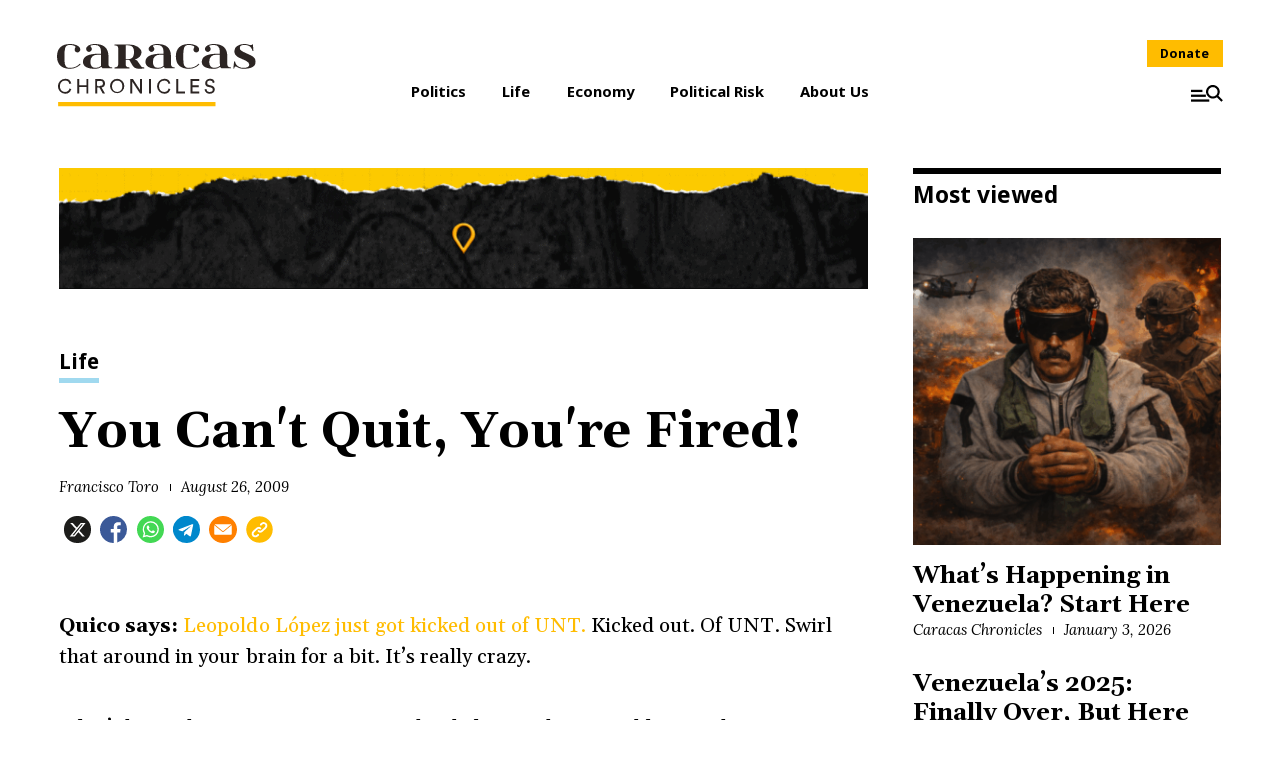

--- FILE ---
content_type: text/html; charset=UTF-8
request_url: https://www.caracaschronicles.com/2009/08/26/you-cant-quit-youre-fired/
body_size: 15629
content:

<!DOCTYPE html>
<html lang="en-US" class="wp-singular post-template-default single single-post postid-5422 single-format-standard wp-theme-ccschrons no-js">

<head>
	<meta charset="UTF-8">
	<meta name="viewport" content="width=device-width, initial-scale=1">
	<link rel="profile" href="https://gmpg.org/xfn/11">
	<meta name='robots' content='index, follow, max-image-preview:large, max-snippet:-1, max-video-preview:-1' />
	<style>img:is([sizes="auto" i], [sizes^="auto," i]) { contain-intrinsic-size: 3000px 1500px }</style>
	
	<!-- This site is optimized with the Yoast SEO plugin v22.4 - https://yoast.com/wordpress/plugins/seo/ -->
	<title>You Can&#039;t Quit, You&#039;re Fired! | Caracas Chronicles</title>
	<link rel="canonical" href="https://www.caracaschronicles.com/2009/08/26/you-cant-quit-youre-fired/" />
	<meta property="og:locale" content="en_US" />
	<meta property="og:type" content="article" />
	<meta property="og:title" content="You Can&#039;t Quit, You&#039;re Fired! | Caracas Chronicles" />
	<meta property="og:description" content="Quico says: Leopoldo López just got kicked out of UNT. Kicked out. Of UNT. Swirl that around in your brain for a bit. It&#8217;s really crazy. I don&#8217;t&#046;&#046;&#046;" />
	<meta property="og:url" content="https://www.caracaschronicles.com/2009/08/26/you-cant-quit-youre-fired/" />
	<meta property="og:site_name" content="Caracas Chronicles" />
	<meta property="article:publisher" content="https://www.facebook.com/CaracasChronicles" />
	<meta property="article:published_time" content="2009-08-26T13:49:00+00:00" />
	<meta property="og:image" content="http://upload.wikimedia.org/wikipedia/commons/thumb/f/f1/Leopoldo_L%C3%B3pez.JPG/225px-Leopoldo_L%C3%B3pez.JPG" />
	<meta name="author" content="Francisco Toro" />
	<meta name="twitter:card" content="summary_large_image" />
	<meta name="twitter:creator" content="@QuicoToro" />
	<meta name="twitter:site" content="@CaracasChron" />
	<meta name="twitter:label1" content="Written by" />
	<meta name="twitter:data1" content="Francisco Toro" />
	<meta name="twitter:label2" content="Est. reading time" />
	<meta name="twitter:data2" content="1 minute" />
	<script type="application/ld+json" class="yoast-schema-graph">{"@context":"https://schema.org","@graph":[{"@type":"WebPage","@id":"https://www.caracaschronicles.com/2009/08/26/you-cant-quit-youre-fired/","url":"https://www.caracaschronicles.com/2009/08/26/you-cant-quit-youre-fired/","name":"You Can't Quit, You're Fired! | Caracas Chronicles","isPartOf":{"@id":"https://www.caracaschronicles.com/#website"},"primaryImageOfPage":{"@id":"https://www.caracaschronicles.com/2009/08/26/you-cant-quit-youre-fired/#primaryimage"},"image":{"@id":"https://www.caracaschronicles.com/2009/08/26/you-cant-quit-youre-fired/#primaryimage"},"thumbnailUrl":"http://upload.wikimedia.org/wikipedia/commons/thumb/f/f1/Leopoldo_L%C3%B3pez.JPG/225px-Leopoldo_L%C3%B3pez.JPG","datePublished":"2009-08-26T13:49:00+00:00","dateModified":"2009-08-26T13:49:00+00:00","author":{"@id":"https://www.caracaschronicles.com/#/schema/person/f77bf1f74fe12e2370dc23a490915472"},"breadcrumb":{"@id":"https://www.caracaschronicles.com/2009/08/26/you-cant-quit-youre-fired/#breadcrumb"},"inLanguage":"en-US","potentialAction":[{"@type":"ReadAction","target":["https://www.caracaschronicles.com/2009/08/26/you-cant-quit-youre-fired/"]}]},{"@type":"ImageObject","inLanguage":"en-US","@id":"https://www.caracaschronicles.com/2009/08/26/you-cant-quit-youre-fired/#primaryimage","url":"http://upload.wikimedia.org/wikipedia/commons/thumb/f/f1/Leopoldo_L%C3%B3pez.JPG/225px-Leopoldo_L%C3%B3pez.JPG","contentUrl":"http://upload.wikimedia.org/wikipedia/commons/thumb/f/f1/Leopoldo_L%C3%B3pez.JPG/225px-Leopoldo_L%C3%B3pez.JPG"},{"@type":"BreadcrumbList","@id":"https://www.caracaschronicles.com/2009/08/26/you-cant-quit-youre-fired/#breadcrumb","itemListElement":[{"@type":"ListItem","position":1,"name":"Home","item":"https://www.caracaschronicles.com/"},{"@type":"ListItem","position":2,"name":"You Can&#8217;t Quit, You&#8217;re Fired!"}]},{"@type":"WebSite","@id":"https://www.caracaschronicles.com/#website","url":"https://www.caracaschronicles.com/","name":"Caracas Chronicles","description":"Making Venezuela make sense","potentialAction":[{"@type":"SearchAction","target":{"@type":"EntryPoint","urlTemplate":"https://www.caracaschronicles.com/?s={search_term_string}"},"query-input":"required name=search_term_string"}],"inLanguage":"en-US"},{"@type":"Person","@id":"https://www.caracaschronicles.com/#/schema/person/f77bf1f74fe12e2370dc23a490915472","name":"Francisco Toro","image":{"@type":"ImageObject","inLanguage":"en-US","@id":"https://www.caracaschronicles.com/#/schema/person/image/","url":"https://secure.gravatar.com/avatar/459dec80a4299d4f4690d9bc263c3d3080a6d47a1bfa4872db6cf553dfb1cff3?s=96&d=mm&r=g","contentUrl":"https://secure.gravatar.com/avatar/459dec80a4299d4f4690d9bc263c3d3080a6d47a1bfa4872db6cf553dfb1cff3?s=96&d=mm&r=g","caption":"Francisco Toro"},"description":"Quico Toro is the founder of Caracas Chronicles.","sameAs":["https://g50.org/francisco-toro-1","https://twitter.com/@QuicoToro"],"url":"https://www.caracaschronicles.com/author/quico/"}]}</script>
	<!-- / Yoast SEO plugin. -->


<link rel='dns-prefetch' href='//secure.gravatar.com' />
<link rel='dns-prefetch' href='//stats.wp.com' />
<link rel='dns-prefetch' href='//fonts.googleapis.com' />
<link rel='dns-prefetch' href='//v0.wordpress.com' />
<link rel="alternate" type="application/rss+xml" title="Caracas Chronicles &raquo; Feed" href="https://www.caracaschronicles.com/feed/" />
<link rel="alternate" type="application/rss+xml" title="Caracas Chronicles &raquo; Comments Feed" href="https://www.caracaschronicles.com/comments/feed/" />
<link rel="alternate" type="application/rss+xml" title="Caracas Chronicles &raquo; You Can&#8217;t Quit, You&#8217;re Fired! Comments Feed" href="https://www.caracaschronicles.com/2009/08/26/you-cant-quit-youre-fired/feed/" />
<link rel='stylesheet' id='wp-block-library-css' href='https://www.caracaschronicles.com/wp-includes/css/dist/block-library/style.min.css?ver=6.8.3' type='text/css' media='all' />
<style id='wp-block-library-inline-css' type='text/css'>
.has-text-align-justify{text-align:justify;}
</style>
<style id='classic-theme-styles-inline-css' type='text/css'>
/*! This file is auto-generated */
.wp-block-button__link{color:#fff;background-color:#32373c;border-radius:9999px;box-shadow:none;text-decoration:none;padding:calc(.667em + 2px) calc(1.333em + 2px);font-size:1.125em}.wp-block-file__button{background:#32373c;color:#fff;text-decoration:none}
</style>
<link rel='stylesheet' id='mediaelement-css' href='https://www.caracaschronicles.com/wp-includes/js/mediaelement/mediaelementplayer-legacy.min.css?ver=4.2.17' type='text/css' media='all' />
<link rel='stylesheet' id='wp-mediaelement-css' href='https://www.caracaschronicles.com/wp-includes/js/mediaelement/wp-mediaelement.min.css?ver=6.8.3' type='text/css' media='all' />
<style id='jetpack-sharing-buttons-style-inline-css' type='text/css'>
.jetpack-sharing-buttons__services-list{display:flex;flex-direction:row;flex-wrap:wrap;gap:0;list-style-type:none;margin:5px;padding:0}.jetpack-sharing-buttons__services-list.has-small-icon-size{font-size:12px}.jetpack-sharing-buttons__services-list.has-normal-icon-size{font-size:16px}.jetpack-sharing-buttons__services-list.has-large-icon-size{font-size:24px}.jetpack-sharing-buttons__services-list.has-huge-icon-size{font-size:36px}@media print{.jetpack-sharing-buttons__services-list{display:none!important}}.editor-styles-wrapper .wp-block-jetpack-sharing-buttons{gap:0;padding-inline-start:0}ul.jetpack-sharing-buttons__services-list.has-background{padding:1.25em 2.375em}
</style>
<style id='global-styles-inline-css' type='text/css'>
:root{--wp--preset--aspect-ratio--square: 1;--wp--preset--aspect-ratio--4-3: 4/3;--wp--preset--aspect-ratio--3-4: 3/4;--wp--preset--aspect-ratio--3-2: 3/2;--wp--preset--aspect-ratio--2-3: 2/3;--wp--preset--aspect-ratio--16-9: 16/9;--wp--preset--aspect-ratio--9-16: 9/16;--wp--preset--color--black: #000000;--wp--preset--color--cyan-bluish-gray: #abb8c3;--wp--preset--color--white: #ffffff;--wp--preset--color--pale-pink: #f78da7;--wp--preset--color--vivid-red: #cf2e2e;--wp--preset--color--luminous-vivid-orange: #ff6900;--wp--preset--color--luminous-vivid-amber: #fcb900;--wp--preset--color--light-green-cyan: #7bdcb5;--wp--preset--color--vivid-green-cyan: #00d084;--wp--preset--color--pale-cyan-blue: #8ed1fc;--wp--preset--color--vivid-cyan-blue: #0693e3;--wp--preset--color--vivid-purple: #9b51e0;--wp--preset--gradient--vivid-cyan-blue-to-vivid-purple: linear-gradient(135deg,rgba(6,147,227,1) 0%,rgb(155,81,224) 100%);--wp--preset--gradient--light-green-cyan-to-vivid-green-cyan: linear-gradient(135deg,rgb(122,220,180) 0%,rgb(0,208,130) 100%);--wp--preset--gradient--luminous-vivid-amber-to-luminous-vivid-orange: linear-gradient(135deg,rgba(252,185,0,1) 0%,rgba(255,105,0,1) 100%);--wp--preset--gradient--luminous-vivid-orange-to-vivid-red: linear-gradient(135deg,rgba(255,105,0,1) 0%,rgb(207,46,46) 100%);--wp--preset--gradient--very-light-gray-to-cyan-bluish-gray: linear-gradient(135deg,rgb(238,238,238) 0%,rgb(169,184,195) 100%);--wp--preset--gradient--cool-to-warm-spectrum: linear-gradient(135deg,rgb(74,234,220) 0%,rgb(151,120,209) 20%,rgb(207,42,186) 40%,rgb(238,44,130) 60%,rgb(251,105,98) 80%,rgb(254,248,76) 100%);--wp--preset--gradient--blush-light-purple: linear-gradient(135deg,rgb(255,206,236) 0%,rgb(152,150,240) 100%);--wp--preset--gradient--blush-bordeaux: linear-gradient(135deg,rgb(254,205,165) 0%,rgb(254,45,45) 50%,rgb(107,0,62) 100%);--wp--preset--gradient--luminous-dusk: linear-gradient(135deg,rgb(255,203,112) 0%,rgb(199,81,192) 50%,rgb(65,88,208) 100%);--wp--preset--gradient--pale-ocean: linear-gradient(135deg,rgb(255,245,203) 0%,rgb(182,227,212) 50%,rgb(51,167,181) 100%);--wp--preset--gradient--electric-grass: linear-gradient(135deg,rgb(202,248,128) 0%,rgb(113,206,126) 100%);--wp--preset--gradient--midnight: linear-gradient(135deg,rgb(2,3,129) 0%,rgb(40,116,252) 100%);--wp--preset--font-size--small: 13px;--wp--preset--font-size--medium: 20px;--wp--preset--font-size--large: 36px;--wp--preset--font-size--x-large: 42px;--wp--preset--spacing--20: 0.44rem;--wp--preset--spacing--30: 0.67rem;--wp--preset--spacing--40: 1rem;--wp--preset--spacing--50: 1.5rem;--wp--preset--spacing--60: 2.25rem;--wp--preset--spacing--70: 3.38rem;--wp--preset--spacing--80: 5.06rem;--wp--preset--shadow--natural: 6px 6px 9px rgba(0, 0, 0, 0.2);--wp--preset--shadow--deep: 12px 12px 50px rgba(0, 0, 0, 0.4);--wp--preset--shadow--sharp: 6px 6px 0px rgba(0, 0, 0, 0.2);--wp--preset--shadow--outlined: 6px 6px 0px -3px rgba(255, 255, 255, 1), 6px 6px rgba(0, 0, 0, 1);--wp--preset--shadow--crisp: 6px 6px 0px rgba(0, 0, 0, 1);}:where(.is-layout-flex){gap: 0.5em;}:where(.is-layout-grid){gap: 0.5em;}body .is-layout-flex{display: flex;}.is-layout-flex{flex-wrap: wrap;align-items: center;}.is-layout-flex > :is(*, div){margin: 0;}body .is-layout-grid{display: grid;}.is-layout-grid > :is(*, div){margin: 0;}:where(.wp-block-columns.is-layout-flex){gap: 2em;}:where(.wp-block-columns.is-layout-grid){gap: 2em;}:where(.wp-block-post-template.is-layout-flex){gap: 1.25em;}:where(.wp-block-post-template.is-layout-grid){gap: 1.25em;}.has-black-color{color: var(--wp--preset--color--black) !important;}.has-cyan-bluish-gray-color{color: var(--wp--preset--color--cyan-bluish-gray) !important;}.has-white-color{color: var(--wp--preset--color--white) !important;}.has-pale-pink-color{color: var(--wp--preset--color--pale-pink) !important;}.has-vivid-red-color{color: var(--wp--preset--color--vivid-red) !important;}.has-luminous-vivid-orange-color{color: var(--wp--preset--color--luminous-vivid-orange) !important;}.has-luminous-vivid-amber-color{color: var(--wp--preset--color--luminous-vivid-amber) !important;}.has-light-green-cyan-color{color: var(--wp--preset--color--light-green-cyan) !important;}.has-vivid-green-cyan-color{color: var(--wp--preset--color--vivid-green-cyan) !important;}.has-pale-cyan-blue-color{color: var(--wp--preset--color--pale-cyan-blue) !important;}.has-vivid-cyan-blue-color{color: var(--wp--preset--color--vivid-cyan-blue) !important;}.has-vivid-purple-color{color: var(--wp--preset--color--vivid-purple) !important;}.has-black-background-color{background-color: var(--wp--preset--color--black) !important;}.has-cyan-bluish-gray-background-color{background-color: var(--wp--preset--color--cyan-bluish-gray) !important;}.has-white-background-color{background-color: var(--wp--preset--color--white) !important;}.has-pale-pink-background-color{background-color: var(--wp--preset--color--pale-pink) !important;}.has-vivid-red-background-color{background-color: var(--wp--preset--color--vivid-red) !important;}.has-luminous-vivid-orange-background-color{background-color: var(--wp--preset--color--luminous-vivid-orange) !important;}.has-luminous-vivid-amber-background-color{background-color: var(--wp--preset--color--luminous-vivid-amber) !important;}.has-light-green-cyan-background-color{background-color: var(--wp--preset--color--light-green-cyan) !important;}.has-vivid-green-cyan-background-color{background-color: var(--wp--preset--color--vivid-green-cyan) !important;}.has-pale-cyan-blue-background-color{background-color: var(--wp--preset--color--pale-cyan-blue) !important;}.has-vivid-cyan-blue-background-color{background-color: var(--wp--preset--color--vivid-cyan-blue) !important;}.has-vivid-purple-background-color{background-color: var(--wp--preset--color--vivid-purple) !important;}.has-black-border-color{border-color: var(--wp--preset--color--black) !important;}.has-cyan-bluish-gray-border-color{border-color: var(--wp--preset--color--cyan-bluish-gray) !important;}.has-white-border-color{border-color: var(--wp--preset--color--white) !important;}.has-pale-pink-border-color{border-color: var(--wp--preset--color--pale-pink) !important;}.has-vivid-red-border-color{border-color: var(--wp--preset--color--vivid-red) !important;}.has-luminous-vivid-orange-border-color{border-color: var(--wp--preset--color--luminous-vivid-orange) !important;}.has-luminous-vivid-amber-border-color{border-color: var(--wp--preset--color--luminous-vivid-amber) !important;}.has-light-green-cyan-border-color{border-color: var(--wp--preset--color--light-green-cyan) !important;}.has-vivid-green-cyan-border-color{border-color: var(--wp--preset--color--vivid-green-cyan) !important;}.has-pale-cyan-blue-border-color{border-color: var(--wp--preset--color--pale-cyan-blue) !important;}.has-vivid-cyan-blue-border-color{border-color: var(--wp--preset--color--vivid-cyan-blue) !important;}.has-vivid-purple-border-color{border-color: var(--wp--preset--color--vivid-purple) !important;}.has-vivid-cyan-blue-to-vivid-purple-gradient-background{background: var(--wp--preset--gradient--vivid-cyan-blue-to-vivid-purple) !important;}.has-light-green-cyan-to-vivid-green-cyan-gradient-background{background: var(--wp--preset--gradient--light-green-cyan-to-vivid-green-cyan) !important;}.has-luminous-vivid-amber-to-luminous-vivid-orange-gradient-background{background: var(--wp--preset--gradient--luminous-vivid-amber-to-luminous-vivid-orange) !important;}.has-luminous-vivid-orange-to-vivid-red-gradient-background{background: var(--wp--preset--gradient--luminous-vivid-orange-to-vivid-red) !important;}.has-very-light-gray-to-cyan-bluish-gray-gradient-background{background: var(--wp--preset--gradient--very-light-gray-to-cyan-bluish-gray) !important;}.has-cool-to-warm-spectrum-gradient-background{background: var(--wp--preset--gradient--cool-to-warm-spectrum) !important;}.has-blush-light-purple-gradient-background{background: var(--wp--preset--gradient--blush-light-purple) !important;}.has-blush-bordeaux-gradient-background{background: var(--wp--preset--gradient--blush-bordeaux) !important;}.has-luminous-dusk-gradient-background{background: var(--wp--preset--gradient--luminous-dusk) !important;}.has-pale-ocean-gradient-background{background: var(--wp--preset--gradient--pale-ocean) !important;}.has-electric-grass-gradient-background{background: var(--wp--preset--gradient--electric-grass) !important;}.has-midnight-gradient-background{background: var(--wp--preset--gradient--midnight) !important;}.has-small-font-size{font-size: var(--wp--preset--font-size--small) !important;}.has-medium-font-size{font-size: var(--wp--preset--font-size--medium) !important;}.has-large-font-size{font-size: var(--wp--preset--font-size--large) !important;}.has-x-large-font-size{font-size: var(--wp--preset--font-size--x-large) !important;}
:where(.wp-block-post-template.is-layout-flex){gap: 1.25em;}:where(.wp-block-post-template.is-layout-grid){gap: 1.25em;}
:where(.wp-block-columns.is-layout-flex){gap: 2em;}:where(.wp-block-columns.is-layout-grid){gap: 2em;}
:root :where(.wp-block-pullquote){font-size: 1.5em;line-height: 1.6;}
</style>
<link rel='stylesheet' id='google-fonts-css' href='https://fonts.googleapis.com/css?family=Gelasio%3A400%2C400i%2C700%2C700i%7CLora%3A400i%7CNoto+Sans%3A400%2C400i%2C700%2C700i&#038;display=swap&#038;ver=6.8.3' type='text/css' media='all' />
<link rel='stylesheet' id='fancybox-css' href='https://www.caracaschronicles.com/wp-content/themes/ccschrons/assets/plugins/fancybox/jquery.fancybox.min.css?ver=1.0.0' type='text/css' media='all' />
<link rel='stylesheet' id='ccschrons-style-css' href='https://www.caracaschronicles.com/wp-content/themes/ccschrons/assets/styles/ui.min.css?ver=1749665190' type='text/css' media='all' />
<link rel='stylesheet' id='jetpack_css-css' href='https://www.caracaschronicles.com/wp-content/plugins/jetpack/css/jetpack.css?ver=13.3' type='text/css' media='all' />
<script type="text/javascript" src="https://www.caracaschronicles.com/wp-content/themes/ccschrons/assets/scripts/feed.min.js?ver=6.8.3" id="ccs-feed-js"></script>
<script type="text/javascript" src="https://www.caracaschronicles.com/wp-content/themes/ccschrons/assets/scripts/jquery-3.2.1.min.js?ver=3.2.1" id="jquery-js"></script>
<link rel="https://api.w.org/" href="https://www.caracaschronicles.com/wp-json/" /><link rel="alternate" title="JSON" type="application/json" href="https://www.caracaschronicles.com/wp-json/wp/v2/posts/5422" /><link rel='shortlink' href='https://wp.me/p6PDXs-1ps' />
<link rel="alternate" title="oEmbed (JSON)" type="application/json+oembed" href="https://www.caracaschronicles.com/wp-json/oembed/1.0/embed?url=https%3A%2F%2Fwww.caracaschronicles.com%2F2009%2F08%2F26%2Fyou-cant-quit-youre-fired%2F" />
<link rel="alternate" title="oEmbed (XML)" type="text/xml+oembed" href="https://www.caracaschronicles.com/wp-json/oembed/1.0/embed?url=https%3A%2F%2Fwww.caracaschronicles.com%2F2009%2F08%2F26%2Fyou-cant-quit-youre-fired%2F&#038;format=xml" />
	<style>img#wpstats{display:none}</style>
		<script>(function(html){html.className = html.className.replace(/\bno-js\b/,'js')})(document.documentElement);</script>
<script>
			document.cookie="resolution="+Math.max(screen.width,screen.height)+("devicePixelRatio" in window ? ","+devicePixelRatio : ",1")+"; path=/";
		</script><noscript>
		<style type="text/css">
			div.lazyimage__image--lazyload, img.lazyimage__image--lazyload {
				display: none !important;
			}
		</style>
		</noscript><link rel="icon" href="https://www.caracaschronicles.com/wp-content/uploads/2020/04/cropped-IMG-2294-32x32.png" sizes="32x32" />
<link rel="icon" href="https://www.caracaschronicles.com/wp-content/uploads/2020/04/cropped-IMG-2294-192x192.png" sizes="192x192" />
<link rel="apple-touch-icon" href="https://www.caracaschronicles.com/wp-content/uploads/2020/04/cropped-IMG-2294-180x180.png" />
<meta name="msapplication-TileImage" content="https://www.caracaschronicles.com/wp-content/uploads/2020/04/cropped-IMG-2294-270x270.png" />
	<!-- Google tag (gtag.js) -->
	<script async src="https://www.googletagmanager.com/gtag/js?id=G-EV38Y38XDJ"></script>
	<script>
		window.dataLayer = window.dataLayer || [];
		function gtag(){dataLayer.push(arguments);}
		gtag('js', new Date());

		gtag('config', 'G-EV38Y38XDJ');
	</script>
</head>

<body class="wp-singular post-template-default single single-post postid-5422 single-format-standard wp-theme-ccschrons">
	<svg class="o-lazysizes-svgfilter">
				<filter id="ls-sharp-blur">
					<feGaussianBlur stdDeviation="10"></feGaussianBlur>
					<feColorMatrix type="matrix" values="1 0 0 0 0, 0 1 0 0 0, 0 0 1 0 0, 0 0 0 9 0"></feColorMatrix>
					<feComposite in2="SourceGraphic" operator="in"></feComposite>
				</filter>
			</svg>	<header class="app_header" role="banner">
		<div class="fixed-bar">
			<a href="https://www.caracaschronicles.com" class="site-branding" rel="home">
				<img src="https://www.caracaschronicles.com/wp-content/themes/ccschrons/assets/img/arepa.min.svg" alt="Caracas Chronicles">
			</a>
			<div class="buttons">
				<a class="btn donate-btn" href="https://www.caracaschronicles.com/donate">Donate</a>
				<a class="btn menu-btn" aria-controls="side-menu" aria-expanded="false" title="Menu">
					<svg xmlns="http://www.w3.org/2000/svg" viewBox="0 0 28 15">
    <g transform="translate(-418.596 -302.08)">
        <rect width="10" height="2" transform="translate(418.595 306.309)" />
        <rect width="13" height="2" transform="translate(418.595 310.559)" />
        <rect width="16" height="2" transform="translate(418.595 314.809)" />
        <path d="M442.582,311.587a6,6,0,1,0-1.3,1.3l3.92,3.92,1.3-1.3-3.921-3.92Zm-4.825.619a4.143,4.143,0,1,1,4.143-4.142,4.147,4.147,0,0,1-4.143,4.142Z" />
    </g>
</svg>					<span>Menu</span>
				</a>
			</div>
		</div>
		<div class="top-section">
			<a href="https://www.caracaschronicles.com" class="site-branding" rel="home">
				<h1>Caracas Chronicles</h1>
				<img src="https://www.caracaschronicles.com/wp-content/themes/ccschrons/assets/img/logo.min.svg" alt="Caracas Chronicles">
			</a>
			<nav>
    <ul>
                    <li class="menu-item">
                <a href="https://www.caracaschronicles.com/category/politics/" >
                    Politics                </a>
                            </li>
                    <li class="menu-item">
                <a href="https://www.caracaschronicles.com/category/life/" >
                    Life                </a>
                            </li>
                    <li class="menu-item">
                <a href="https://www.caracaschronicles.com/category/economy/" >
                    Economy                </a>
                            </li>
                    <li class="menu-item">
                <a href="https://caracasconsulting.com/" >
                    Political Risk                </a>
                            </li>
                    <li class="menu-item">
                <a href="https://www.caracaschronicles.com/about-us/" >
                    About Us                </a>
                            </li>
            </ul>
    </nav>
			<div class="buttons">
				<a class="btn donate-btn" href="https://www.caracaschronicles.com/donate">Donate</a>
				<a class="btn menu-btn" aria-controls="side-menu" aria-expanded="false" title="Menu">
					<svg xmlns="http://www.w3.org/2000/svg" viewBox="0 0 28 15">
    <g transform="translate(-418.596 -302.08)">
        <rect width="10" height="2" transform="translate(418.595 306.309)" />
        <rect width="13" height="2" transform="translate(418.595 310.559)" />
        <rect width="16" height="2" transform="translate(418.595 314.809)" />
        <path d="M442.582,311.587a6,6,0,1,0-1.3,1.3l3.92,3.92,1.3-1.3-3.921-3.92Zm-4.825.619a4.143,4.143,0,1,1,4.143-4.142,4.147,4.147,0,0,1-4.143,4.142Z" />
    </g>
</svg>					<span>Menu</span>
				</a>
			</div>
		</div>
		<div id="side-menu" class="side-menu" aria-expanded="false">
			<div class="menu-overlay"></div>
			<div class="menu-wrapper">
				<a class="btn close-btn" aria-controls="side-menu" aria-expanded="false" title="Close"><svg xmlns="http://www.w3.org/2000/svg" viewBox="0 0 19 19">
    <path d="M18.659,1.866,16.793,0,9.33,7.464,1.866,0,0,1.866,7.464,9.33,0,16.793l1.866,1.866L9.33,11.2l7.464,7.464,1.866-1.866L11.2,9.33Z" /></svg></a>
				<a href="https://www.caracaschronicles.com" class="site-branding" rel="home">
					<img src="https://www.caracaschronicles.com/wp-content/themes/ccschrons/assets/img/logo.min.svg" alt="Caracas Chronicles">
				</a>
				<form role="search" method="get" class="search-form" action="https://www.caracaschronicles.com/">
    <input type="search" class="search-field" placeholder="Search..." value="" name="s" />
    <div class="search-form-row">
        <div class="search-select">
            <select name="month" class="search-field">
                <option value="">Select Month</option>
                <option value="1" >January</option><option value="2" >February</option><option value="3" >March</option><option value="4" >April</option><option value="5" >May</option><option value="6" >June</option><option value="7" >July</option><option value="8" >August</option><option value="9" >September</option><option value="10" >October</option><option value="11" >November</option><option value="12" >December</option>            </select>
        </div>
        <div class="search-select">
            <select name="year" class="search-field">
                <option value="">Select Year</option>
                <option value="2026" >2026</option><option value="2025" >2025</option><option value="2024" >2024</option><option value="2023" >2023</option><option value="2022" >2022</option><option value="2021" >2021</option><option value="2020" >2020</option><option value="2019" >2019</option><option value="2018" >2018</option><option value="2017" >2017</option><option value="2016" >2016</option><option value="2015" >2015</option><option value="2014" >2014</option><option value="2013" >2013</option><option value="2012" >2012</option><option value="2011" >2011</option><option value="2010" >2010</option><option value="2009" >2009</option><option value="2008" >2008</option><option value="2007" >2007</option><option value="2006" >2006</option><option value="2005" >2005</option><option value="2004" >2004</option><option value="2003" >2003</option><option value="2002" >2002</option>            </select>
        </div>
        <button type="submit" class="search-submit" title="Search"><svg xmlns="http://www.w3.org/2000/svg" viewBox="0 0 18 18">
    <path d="M431.62,350.557l4.724,4.724-1.569,1.569-4.724-4.724a7.236,7.236,0,1,1,1.569-1.569Zm-5.816.746a4.992,4.992,0,1,0-4.991-4.993A5,5,0,0,0,425.8,351.3Z" transform="translate(-418.595 -339.099)" /></svg></button>
    </div>
</form>
				<nav>
    <ul>
                    <li class="menu-item">
                <a href="https://www.caracaschronicles.com/category/politics/" >
                    Politics                </a>
                            </li>
                    <li class="menu-item">
                <a href="https://www.caracaschronicles.com/category/life/" >
                    Life                </a>
                            </li>
                    <li class="menu-item">
                <a href="https://www.caracaschronicles.com/category/economy/" >
                    Economy                </a>
                            </li>
                    <li class="menu-item">
                <a href="https://caracasconsulting.com/" >
                    Political Risk                </a>
                            </li>
                    <li class="menu-item">
                <a href="https://www.caracaschronicles.com/about-us/" >
                    About Us                </a>
                            </li>
            </ul>
    </nav>
				<div class="bottom">
					<h3>Follow Us</h3>
					<ul>
																			<li><a href="https://www.facebook.com/CaracasChronicles " target="_blank" title="Facebook">
									<svg viewBox="0 0 16 15" xmlns="http://www.w3.org/2000/svg"><path d="M12.536 14.438h2.297L9.816 8.704 15.718.904h-4.62l-3.62 4.73L3.338.904h-2.3l5.365 6.132-5.658 7.402h4.737l3.27-4.324 3.783 4.323zM11.73 2.277h1.272L4.79 13.137H3.424l8.305-10.86z"/></svg>								</a>
							</li>
																			<li><a href="CaracasChron" target="_blank" title="Twitter">
									<svg xmlns="http://www.w3.org/2000/svg" viewBox="0 0 50 50">
    <path d="M297.277,508.668q-3.2.521-6.422.961Q294.078,509.189,297.277,508.668Zm0,0" transform="translate(-265.785 -462)" fill="#3b5998" />
    <path d="M302.4,507.793c-1.02.188-2.039.359-3.059.535C300.359,508.152,301.378,507.98,302.4,507.793Zm0,0" transform="translate(-271.73 -462)" fill="#3b5998" />
    <path d="M285.137,510.34q-3.744.422-7.527.742Q281.389,510.766,285.137,510.34Zm0,0" transform="translate(-254.237 -462)" fill="#3b5998" />
    <path d="M290.055,509.738c-1.2.16-2.406.309-3.609.449C287.649,510.047,288.856,509.9,290.055,509.738Zm0,0" transform="translate(-260.307 -462)" fill="#3b5998" />
    <path d="M309.367,506.41c-.9.191-1.8.383-2.7.566C307.566,506.793,308.469,506.6,309.367,506.41Zm0,0" transform="translate(-278.185 -462)" fill="#3b5998" />
    <path d="M326.664,502.113c-.727.207-1.453.4-2.18.605C325.211,502.515,325.937,502.32,326.664,502.113Zm0,0" transform="translate(-294.048 -462)" fill="#3b5998" />
    <path d="M321.434,503.543c-.789.207-1.582.418-2.375.617Q320.248,503.861,321.434,503.543Zm0,0" transform="translate(-289.243 -462)" fill="#3b5998" />
    <path d="M314.59,505.254c-.836.2-1.68.379-2.523.566C312.91,505.633,313.754,505.449,314.59,505.254Zm0,0" transform="translate(-282.986 -462)" fill="#3b5998" />
    <path d="M277.527,511.09q-2.021.17-4.047.3Q275.507,511.26,277.527,511.09Zm0,0" transform="translate(-248.739 -462)" fill="#3b5998" />
    <path d="M50,25A25,25,0,1,0,25,50c.147,0,.293,0,.439-.006V30.533H20.068v-6.26h5.371V19.667c0-5.342,3.261-8.25,8.027-8.25a44.214,44.214,0,0,1,4.815.246v5.583H35c-2.592,0-3.094,1.232-3.094,3.04v3.987h6.2l-.808,6.26H31.9v18.5A25.013,25.013,0,0,0,50,25Zm0,0" fill="#3b5998" />
    <path d="M272.914,511.43q-4,.258-8.023.4Q268.916,511.694,272.914,511.43Zm0,0" transform="translate(-242.828 -462)" fill="#3b5998" />
    <path d="M264.754,511.836q-2.121.07-4.25.105Q262.631,511.906,264.754,511.836Zm0,0" transform="translate(-237.032 -462)" fill="#3b5998" /></svg>								</a>
							</li>
											</ul>
				</div>
			</div>
		</div>
	</header>
	<main class="app_content" role="main">
<section class="single-view">
    <div class="wrapper">
        <article itemscope itemtype="http://schema.org/Article" id="post-5422" class="article default">
                        <div class="article_content">
                <div class="content_wrapper">
                                                <div class="banner">
        <div class="img" style="width: 1070px; height: 160px;">
            <a href="https://www.caracaschronicles.com/repression-briefs/" target="_blank">
                <img src="https://www.caracaschronicles.com/wp-content/uploads/2024/09/gif-ccs-cro-RB.gif" width="1070" height="160" />
            </a>
        </div>
    </div>

                        <header>
                            <p class="article_category">
                                <a style="--cat-color: #a0d9ef;"  href="https://www.caracaschronicles.com/category/life/">Life</a>
                            </p>
                            <h2 class="article_title">You Can't Quit, You're Fired!</h2>
                            <p class="article_description"></p>
                            <div class="article_meta">
                                <a href="https://www.caracaschronicles.com/author/quico/">Francisco Toro</a>
                                <time datetime="2009-08-26T15:49:00-04:00">August 26, 2009</time>                            </div>
                            <div class="share-block header">
    <h5 class="share-title">Share this</h5>
    <ul>
        <li>
            <a href="https://twitter.com/intent/tweet?text=You%20Can%26%238217%3Bt%20Quit%2C%20You%26%238217%3Bre%20Fired%21&url=https%3A%2F%2Fwww.caracaschronicles.com%2F2009%2F08%2F26%2Fyou-cant-quit-youre-fired%2F&via=CaracasChron" target="_blank" rel="nofollow">
                <svg viewBox="0 0 16 15" xmlns="http://www.w3.org/2000/svg"><path d="M12.536 14.438h2.297L9.816 8.704 15.718.904h-4.62l-3.62 4.73L3.338.904h-2.3l5.365 6.132-5.658 7.402h4.737l3.27-4.324 3.783 4.323zM11.73 2.277h1.272L4.79 13.137H3.424l8.305-10.86z"/></svg>            </a>
        </li>
        <li>
            <a href="https://www.facebook.com/sharer/sharer.php?u=https%3A%2F%2Fwww.caracaschronicles.com%2F2009%2F08%2F26%2Fyou-cant-quit-youre-fired%2F" target="_blank" rel="nofollow">
                <svg xmlns="http://www.w3.org/2000/svg" viewBox="0 0 50 50">
    <path d="M297.277,508.668q-3.2.521-6.422.961Q294.078,509.189,297.277,508.668Zm0,0" transform="translate(-265.785 -462)" fill="#3b5998" />
    <path d="M302.4,507.793c-1.02.188-2.039.359-3.059.535C300.359,508.152,301.378,507.98,302.4,507.793Zm0,0" transform="translate(-271.73 -462)" fill="#3b5998" />
    <path d="M285.137,510.34q-3.744.422-7.527.742Q281.389,510.766,285.137,510.34Zm0,0" transform="translate(-254.237 -462)" fill="#3b5998" />
    <path d="M290.055,509.738c-1.2.16-2.406.309-3.609.449C287.649,510.047,288.856,509.9,290.055,509.738Zm0,0" transform="translate(-260.307 -462)" fill="#3b5998" />
    <path d="M309.367,506.41c-.9.191-1.8.383-2.7.566C307.566,506.793,308.469,506.6,309.367,506.41Zm0,0" transform="translate(-278.185 -462)" fill="#3b5998" />
    <path d="M326.664,502.113c-.727.207-1.453.4-2.18.605C325.211,502.515,325.937,502.32,326.664,502.113Zm0,0" transform="translate(-294.048 -462)" fill="#3b5998" />
    <path d="M321.434,503.543c-.789.207-1.582.418-2.375.617Q320.248,503.861,321.434,503.543Zm0,0" transform="translate(-289.243 -462)" fill="#3b5998" />
    <path d="M314.59,505.254c-.836.2-1.68.379-2.523.566C312.91,505.633,313.754,505.449,314.59,505.254Zm0,0" transform="translate(-282.986 -462)" fill="#3b5998" />
    <path d="M277.527,511.09q-2.021.17-4.047.3Q275.507,511.26,277.527,511.09Zm0,0" transform="translate(-248.739 -462)" fill="#3b5998" />
    <path d="M50,25A25,25,0,1,0,25,50c.147,0,.293,0,.439-.006V30.533H20.068v-6.26h5.371V19.667c0-5.342,3.261-8.25,8.027-8.25a44.214,44.214,0,0,1,4.815.246v5.583H35c-2.592,0-3.094,1.232-3.094,3.04v3.987h6.2l-.808,6.26H31.9v18.5A25.013,25.013,0,0,0,50,25Zm0,0" fill="#3b5998" />
    <path d="M272.914,511.43q-4,.258-8.023.4Q268.916,511.694,272.914,511.43Zm0,0" transform="translate(-242.828 -462)" fill="#3b5998" />
    <path d="M264.754,511.836q-2.121.07-4.25.105Q262.631,511.906,264.754,511.836Zm0,0" transform="translate(-237.032 -462)" fill="#3b5998" /></svg>            </a>
        </li>
        <li>
            <a href="https://api.whatsapp.com/send?text=You%20Can%26%238217%3Bt%20Quit%2C%20You%26%238217%3Bre%20Fired%21%20https%3A%2F%2Fwww.caracaschronicles.com%2F2009%2F08%2F26%2Fyou-cant-quit-youre-fired%2F" target="_blank" rel="nofollow">
                <svg xmlns="http://www.w3.org/2000/svg" viewBox="0 0 50 50">
    <g transform="translate(0.002 0.001)">
        <path d="M0,25A25,25,0,1,1,25,50,25,25,0,0,1,0,25Zm10.567-.414a14.929,14.929,0,0,0,2,7.478l-2.123,7.752,7.932-2.08a14.951,14.951,0,0,0,7.15,1.821h.006a14.963,14.963,0,1,0-14.963-14.97ZM25.53,39.556Zm0,0Zm-.005-2.526A12.41,12.41,0,0,1,19.2,35.3l-.455-.269-4.707,1.234,1.257-4.588-.3-.47a12.438,12.438,0,0,1,10.54-19.048h0a12.437,12.437,0,0,1-.005,24.874Zm-6.29-18.883a4.191,4.191,0,0,0-1.308,3.118,7.27,7.27,0,0,0,1.527,3.867,16.665,16.665,0,0,0,6.387,5.644,21.74,21.74,0,0,0,2.131.787,5.141,5.141,0,0,0,2.355.148,3.854,3.854,0,0,0,2.523-1.777,3.112,3.112,0,0,0,.217-1.777c-.093-.156-.342-.25-.716-.437S30.14,26.627,29.8,26.5s-.592-.187-.841.187-.966,1.216-1.184,1.466-.436.28-.81.093a10.209,10.209,0,0,1-3.007-1.855,11.269,11.269,0,0,1-2.08-2.589c-.218-.374,0-.557.164-.763a10.675,10.675,0,0,0,.935-1.278.689.689,0,0,0-.031-.655c-.093-.187-.841-2.026-1.153-2.775-.268-.644-.54-.642-.757-.641-.029,0-.057,0-.084,0-.218-.011-.468-.013-.717-.013A1.373,1.373,0,0,0,19.235,18.146Z" transform="translate(-0.002 -0.001)" fill="#43d854" />
    </g>
</svg>            </a>
        </li>
        <li>
            <a href="https://telegram.me/share/url?url=https%3A%2F%2Fwww.caracaschronicles.com%2F2009%2F08%2F26%2Fyou-cant-quit-youre-fired%2F&text=You%20Can%26%238217%3Bt%20Quit%2C%20You%26%238217%3Bre%20Fired%21" target="_blank" rel="nofollow">
                <svg xmlns="http://www.w3.org/2000/svg" viewBox="0 0 50 50">
    <g transform="translate(0 0.002)">
        <path d="M24.992,50A25,25,0,0,1,7.324,7.322,25,25,0,0,1,50,25,25,25,0,0,1,24.992,50ZM24.66,32.916h0l6.254,4.609a2.069,2.069,0,0,0,1,.314c.625,0,1.059-.477,1.254-1.373l4.105-19.336a1.942,1.942,0,0,0-.227-1.674,1.132,1.132,0,0,0-.9-.4,1.8,1.8,0,0,0-.605.113l-24.1,9.295c-.816.318-1.277.732-1.266,1.135.008.342.367.652.98.848l6.168,1.928,14.316-9.008a1.28,1.28,0,0,1,.664-.234c.152,0,.262.051.285.135s-.02.213-.176.348L20.836,30.076l-.453,6.361a1.554,1.554,0,0,0,1.254-.607l.008-.01,3.016-2.9Z" transform="translate(0 -0.002)" fill="#08c" />
    </g>
</svg>            </a>
        </li>
        <li>
            <a href="/cdn-cgi/l/email-protection#[base64]" target="_blank" rel="nofollow">
                <svg viewBox="0 0 128 128" xmlns="http://www.w3.org/2000/svg"><g><circle cx="64" cy="64" r="64" fill="#G"/></g><g><g><path fill="#FFFFFF" d="M64,28"/></g></g><g><g><path fill="#FFFFFF" d="M64,72.4l38.2-32.7c-0.6-0.4-1.4-0.7-2.2-0.7H28c-0.8,0-1.6,0.3-2.2,0.7L64,72.4z"/></g><g><path fill="#FFFFFF" d="M66.6,75.4c-1.5,1.3-3.7,1.3-5.2,0L24,43.5V85c0,2.2,1.8,4,4,4h72c2.2,0,4-1.8,4-4V43.4L66.6,75.4z"/></g></g></svg>            </a>
        </li>
        <li>
            <a class="copy-link" data-button="press" class="copy-link" data-clipboard-text="https://www.caracaschronicles.com/2009/08/26/you-cant-quit-youre-fired/">
                <span>Copied!</span>
                <svg xmlns="http://www.w3.org/2000/svg" viewBox="0 0 1000 1000">
    <g><path d="M500,10C229.4,10,10,229.4,10,500c0,270.6,219.4,490,490,490s490-219.4,490-490C990,229.4,770.6,10,500,10z M473,723.6l-29.5,28.5c-26.8,25.9-61.9,38.8-97.1,38.8c-35.2,0-70.3-12.9-97-38.8c-26-25.2-40.3-58.6-40.3-94.3c0-35.6,14.3-69.1,40.3-94.3l108.4-104.9c67.4-65.2,144.7-74.5,197.1-23.9c14.1,13.7,14.2,35.9,0.2,49.7c-14,13.8-36.8,13.9-51,0.2c-30.8-29.8-73,2.2-95.5,23.9L300.2,613.5c-12.3,11.8-19,27.6-19,44.4c0,16.7,6.7,32.5,19,44.4c25.5,24.7,67,24.7,92.5,0l29.5-28.5c14.1-13.7,37-13.6,51,0.2C487.2,687.7,487.1,709.9,473,723.6z M750.6,455L635,566.8c-35.7,34.6-73.3,52-108.8,52c-29,0-56.8-11.6-81-35.1c-14.1-13.7-14.2-35.9-0.2-49.7c14-13.8,36.8-13.9,51-0.2c10.6,10.2,35.4,34.3,88.2-16.9l115.7-111.9c12.2-11.9,19-27.6,19-44.4c0-16.7-6.7-32.5-19-44.4c-23-22.3-58.3-33.1-85.3-7l-36.7,35.5c-14.1,13.7-37,13.6-51-0.2c-14-13.8-14-36,0.2-49.7l36.7-35.5c52-50.4,130.7-47.4,186.9,7c26,25.2,40.3,58.6,40.3,94.3C790.9,396.3,776.6,429.8,750.6,455z"/></g>
</svg>            </a>
        </li>
    </ul>
    </div>                        </header>
                        <div class="article_image">
                            <figure class='o-lazyimage post_image_container' style='background-color: transparent'><img class=' post_image o-lazyimage__preview' src=''/><img  class=' post_image o-lazyimage__image o-lazyimage__image--lazyload' data-sizes='auto' src='' data-srcset=''/><noscript><img  src='' srcset=''/></noscript><figcaption></figcaption></figure>                        </div>
                                        <div class="article_inner">
                        <p><a href="https://upload.wikimedia.org/wikipedia/commons/thumb/f/f1/Leopoldo_L%C3%B3pez.JPG/225px-Leopoldo_L%C3%B3pez.JPG"><img decoding="async" src="https://upload.wikimedia.org/wikipedia/commons/thumb/f/f1/Leopoldo_L%C3%B3pez.JPG/225px-Leopoldo_L%C3%B3pez.JPG" alt="" border="0" /></a><b>Quico says:</b> <a href="http://www.noticias24.com/actualidad/noticia/78217/partido-unt-expulso-a-leopoldo-lopez-para-limitar-su-influencia/">Leopoldo López just got kicked out of UNT.</a> Kicked out. Of UNT. Swirl that around in your brain for a bit. It&#8217;s really crazy.</p>
<p>I don&#8217;t know the exact circumstances that led up to this. I would guess this was a pre-emptive expulsion, meant to take the sting out of his imminent storming out. One way or another, one thing&#8217;s clear: the guy&#8217;s earning himself a bit of a reputation as, erm, not a team player. Prima donnaish and caudillesque in a deep way only superficially papered over by the technocratic shtick, LL is quickly earning, on the right, the moniker Guillermo García Ponce kept for so long on the left: General de División.</p>
<p><span style="font-weight:bold;">Note: </span>Latest reports are that this story is not true. I&#8217;m as confused as you.</p>
                    </div>
                                            <div class="donate-box">
        <span><svg xmlns="http://www.w3.org/2000/svg" viewBox="0 0 62 56">
    <g transform="translate(0 -0.5)">
        <path d="M41.2,262.6a1.2,1.2,0,1,0,1.2,1.2A1.205,1.205,0,0,0,41.2,262.6Zm0,0" transform="translate(-35.181 -230.521)" />
        <path d="M55.374,231.594l-11.358,3.9a4.808,4.808,0,0,0-4.741-5.673h-7.8a1.205,1.205,0,0,1-.592-.155l-6.365-3.58a8.441,8.441,0,0,0-4.136-1.084H11.84A3.619,3.619,0,0,0,8.433,222.6H1.2A1.2,1.2,0,0,0,0,223.8v21.686a1.2,1.2,0,0,0,1.2,1.2H8.433a3.622,3.622,0,0,0,3.373-2.319,11,11,0,0,1,3.933,1.168l6.3,3.78a15.358,15.358,0,0,0,14.258.814l22.487-9.9a4.645,4.645,0,0,0-3.411-8.64ZM9.638,243.084a1.206,1.206,0,0,1-1.2,1.2H2.41V225.007H8.433a1.206,1.206,0,0,1,1.2,1.2Zm48.231-5.078-.038.016-22.524,9.918a12.948,12.948,0,0,1-12.027-.683l-6.3-3.78a13.284,13.284,0,0,0-4.932-1.5V227.417h8.333a6.027,6.027,0,0,1,2.954.774l6.365,3.58a3.62,3.62,0,0,0,1.773.465h7.8a2.41,2.41,0,0,1,0,4.819H27.028a1.2,1.2,0,1,0,0,2.409H39.275a4.81,4.81,0,0,0,2.258-.564l14.649-5.036a2.236,2.236,0,1,1,1.687,4.142Zm0,0" transform="translate(0 -195.34)" />
        <path d="M175.767,29.723a1.206,1.206,0,0,0,1.578,0c9.83-8.519,15.91-12.83,15.91-19.53,0-5.3-3.752-9.692-9.024-9.692-3.462,0-6.113,2-7.82,4.99C174.708,2.5,172.06.5,168.593.5A8.9,8.9,0,0,0,160,7.162a1.2,1.2,0,1,0,2.312.678,6.537,6.537,0,0,1,6.283-4.93c3.437,0,5.848,3.052,6.658,5.894a1.2,1.2,0,0,0,2.322,0c.016-.059,1.69-5.894,6.659-5.894,3.771,0,6.614,3.131,6.614,7.283,0,5.359-5.239,9.223-14.291,17.028-5.515-4.736-9.9-8.07-12.386-11.332a1.2,1.2,0,1,0-1.915,1.462C165.061,21.027,169.8,24.549,175.767,29.723Zm0,0" transform="translate(-140.678)" />
        <path d="M160.2,88.6a1.2,1.2,0,1,0,1.2,1.2A1.205,1.205,0,0,0,160.2,88.6Zm0,0" transform="translate(-139.844 -77.484)" />
    </g>
</svg></span>
        <div class="info">
            <h3 style="text-align: center;">Caracas Chronicles is 100% reader-supported.</h3>
<p style="text-align: center;">We’ve been able to hang on for 22 years in one of the craziest media landscapes in the world. We’ve seen different media outlets in Venezuela (and abroad) closing shop, something we’re looking to avoid at all costs. Your collaboration goes a long way in helping us weather the storm.</p>
&nbsp;            <a class="btn donate-btn" href="https://www.caracaschronicles.com/donate">Donate</a>
        </div>
    </div>
                    <footer>
                        <div class="author-block single">
        <div class="author-info">
        <h4 class="author-name">
            <a href="https://www.caracaschronicles.com/author/quico/">
                Francisco Toro            </a>
        </h4>
        <p class="author-bio">Quico Toro is the founder of Caracas Chronicles.</p>
                <div class="author-social">
                                        <a class="twitter" href="//twitter.com/@QuicoToro" target="_blank">Twitter</a>
                                                                            <a class="email" href="quicotoro@gmail.com" target="_blank">Email</a>
                    </div>
    </div>
</div>                        <div class="share-block ">
    <h5 class="share-title">Share this</h5>
    <ul>
        <li>
            <a href="https://twitter.com/intent/tweet?text=You%20Can%26%238217%3Bt%20Quit%2C%20You%26%238217%3Bre%20Fired%21&url=https%3A%2F%2Fwww.caracaschronicles.com%2F2009%2F08%2F26%2Fyou-cant-quit-youre-fired%2F&via=CaracasChron" target="_blank" rel="nofollow">
                <svg viewBox="0 0 16 15" xmlns="http://www.w3.org/2000/svg"><path d="M12.536 14.438h2.297L9.816 8.704 15.718.904h-4.62l-3.62 4.73L3.338.904h-2.3l5.365 6.132-5.658 7.402h4.737l3.27-4.324 3.783 4.323zM11.73 2.277h1.272L4.79 13.137H3.424l8.305-10.86z"/></svg>            </a>
        </li>
        <li>
            <a href="https://www.facebook.com/sharer/sharer.php?u=https%3A%2F%2Fwww.caracaschronicles.com%2F2009%2F08%2F26%2Fyou-cant-quit-youre-fired%2F" target="_blank" rel="nofollow">
                <svg xmlns="http://www.w3.org/2000/svg" viewBox="0 0 50 50">
    <path d="M297.277,508.668q-3.2.521-6.422.961Q294.078,509.189,297.277,508.668Zm0,0" transform="translate(-265.785 -462)" fill="#3b5998" />
    <path d="M302.4,507.793c-1.02.188-2.039.359-3.059.535C300.359,508.152,301.378,507.98,302.4,507.793Zm0,0" transform="translate(-271.73 -462)" fill="#3b5998" />
    <path d="M285.137,510.34q-3.744.422-7.527.742Q281.389,510.766,285.137,510.34Zm0,0" transform="translate(-254.237 -462)" fill="#3b5998" />
    <path d="M290.055,509.738c-1.2.16-2.406.309-3.609.449C287.649,510.047,288.856,509.9,290.055,509.738Zm0,0" transform="translate(-260.307 -462)" fill="#3b5998" />
    <path d="M309.367,506.41c-.9.191-1.8.383-2.7.566C307.566,506.793,308.469,506.6,309.367,506.41Zm0,0" transform="translate(-278.185 -462)" fill="#3b5998" />
    <path d="M326.664,502.113c-.727.207-1.453.4-2.18.605C325.211,502.515,325.937,502.32,326.664,502.113Zm0,0" transform="translate(-294.048 -462)" fill="#3b5998" />
    <path d="M321.434,503.543c-.789.207-1.582.418-2.375.617Q320.248,503.861,321.434,503.543Zm0,0" transform="translate(-289.243 -462)" fill="#3b5998" />
    <path d="M314.59,505.254c-.836.2-1.68.379-2.523.566C312.91,505.633,313.754,505.449,314.59,505.254Zm0,0" transform="translate(-282.986 -462)" fill="#3b5998" />
    <path d="M277.527,511.09q-2.021.17-4.047.3Q275.507,511.26,277.527,511.09Zm0,0" transform="translate(-248.739 -462)" fill="#3b5998" />
    <path d="M50,25A25,25,0,1,0,25,50c.147,0,.293,0,.439-.006V30.533H20.068v-6.26h5.371V19.667c0-5.342,3.261-8.25,8.027-8.25a44.214,44.214,0,0,1,4.815.246v5.583H35c-2.592,0-3.094,1.232-3.094,3.04v3.987h6.2l-.808,6.26H31.9v18.5A25.013,25.013,0,0,0,50,25Zm0,0" fill="#3b5998" />
    <path d="M272.914,511.43q-4,.258-8.023.4Q268.916,511.694,272.914,511.43Zm0,0" transform="translate(-242.828 -462)" fill="#3b5998" />
    <path d="M264.754,511.836q-2.121.07-4.25.105Q262.631,511.906,264.754,511.836Zm0,0" transform="translate(-237.032 -462)" fill="#3b5998" /></svg>            </a>
        </li>
        <li>
            <a href="https://api.whatsapp.com/send?text=You%20Can%26%238217%3Bt%20Quit%2C%20You%26%238217%3Bre%20Fired%21%20https%3A%2F%2Fwww.caracaschronicles.com%2F2009%2F08%2F26%2Fyou-cant-quit-youre-fired%2F" target="_blank" rel="nofollow">
                <svg xmlns="http://www.w3.org/2000/svg" viewBox="0 0 50 50">
    <g transform="translate(0.002 0.001)">
        <path d="M0,25A25,25,0,1,1,25,50,25,25,0,0,1,0,25Zm10.567-.414a14.929,14.929,0,0,0,2,7.478l-2.123,7.752,7.932-2.08a14.951,14.951,0,0,0,7.15,1.821h.006a14.963,14.963,0,1,0-14.963-14.97ZM25.53,39.556Zm0,0Zm-.005-2.526A12.41,12.41,0,0,1,19.2,35.3l-.455-.269-4.707,1.234,1.257-4.588-.3-.47a12.438,12.438,0,0,1,10.54-19.048h0a12.437,12.437,0,0,1-.005,24.874Zm-6.29-18.883a4.191,4.191,0,0,0-1.308,3.118,7.27,7.27,0,0,0,1.527,3.867,16.665,16.665,0,0,0,6.387,5.644,21.74,21.74,0,0,0,2.131.787,5.141,5.141,0,0,0,2.355.148,3.854,3.854,0,0,0,2.523-1.777,3.112,3.112,0,0,0,.217-1.777c-.093-.156-.342-.25-.716-.437S30.14,26.627,29.8,26.5s-.592-.187-.841.187-.966,1.216-1.184,1.466-.436.28-.81.093a10.209,10.209,0,0,1-3.007-1.855,11.269,11.269,0,0,1-2.08-2.589c-.218-.374,0-.557.164-.763a10.675,10.675,0,0,0,.935-1.278.689.689,0,0,0-.031-.655c-.093-.187-.841-2.026-1.153-2.775-.268-.644-.54-.642-.757-.641-.029,0-.057,0-.084,0-.218-.011-.468-.013-.717-.013A1.373,1.373,0,0,0,19.235,18.146Z" transform="translate(-0.002 -0.001)" fill="#43d854" />
    </g>
</svg>            </a>
        </li>
        <li>
            <a href="https://telegram.me/share/url?url=https%3A%2F%2Fwww.caracaschronicles.com%2F2009%2F08%2F26%2Fyou-cant-quit-youre-fired%2F&text=You%20Can%26%238217%3Bt%20Quit%2C%20You%26%238217%3Bre%20Fired%21" target="_blank" rel="nofollow">
                <svg xmlns="http://www.w3.org/2000/svg" viewBox="0 0 50 50">
    <g transform="translate(0 0.002)">
        <path d="M24.992,50A25,25,0,0,1,7.324,7.322,25,25,0,0,1,50,25,25,25,0,0,1,24.992,50ZM24.66,32.916h0l6.254,4.609a2.069,2.069,0,0,0,1,.314c.625,0,1.059-.477,1.254-1.373l4.105-19.336a1.942,1.942,0,0,0-.227-1.674,1.132,1.132,0,0,0-.9-.4,1.8,1.8,0,0,0-.605.113l-24.1,9.295c-.816.318-1.277.732-1.266,1.135.008.342.367.652.98.848l6.168,1.928,14.316-9.008a1.28,1.28,0,0,1,.664-.234c.152,0,.262.051.285.135s-.02.213-.176.348L20.836,30.076l-.453,6.361a1.554,1.554,0,0,0,1.254-.607l.008-.01,3.016-2.9Z" transform="translate(0 -0.002)" fill="#08c" />
    </g>
</svg>            </a>
        </li>
        <li>
            <a href="/cdn-cgi/l/email-protection#[base64]" target="_blank" rel="nofollow">
                <svg viewBox="0 0 128 128" xmlns="http://www.w3.org/2000/svg"><g><circle cx="64" cy="64" r="64" fill="#G"/></g><g><g><path fill="#FFFFFF" d="M64,28"/></g></g><g><g><path fill="#FFFFFF" d="M64,72.4l38.2-32.7c-0.6-0.4-1.4-0.7-2.2-0.7H28c-0.8,0-1.6,0.3-2.2,0.7L64,72.4z"/></g><g><path fill="#FFFFFF" d="M66.6,75.4c-1.5,1.3-3.7,1.3-5.2,0L24,43.5V85c0,2.2,1.8,4,4,4h72c2.2,0,4-1.8,4-4V43.4L66.6,75.4z"/></g></g></svg>            </a>
        </li>
        <li>
            <a class="copy-link" data-button="press" class="copy-link" data-clipboard-text="https://www.caracaschronicles.com/2009/08/26/you-cant-quit-youre-fired/">
                <span>Copied!</span>
                <svg xmlns="http://www.w3.org/2000/svg" viewBox="0 0 1000 1000">
    <g><path d="M500,10C229.4,10,10,229.4,10,500c0,270.6,219.4,490,490,490s490-219.4,490-490C990,229.4,770.6,10,500,10z M473,723.6l-29.5,28.5c-26.8,25.9-61.9,38.8-97.1,38.8c-35.2,0-70.3-12.9-97-38.8c-26-25.2-40.3-58.6-40.3-94.3c0-35.6,14.3-69.1,40.3-94.3l108.4-104.9c67.4-65.2,144.7-74.5,197.1-23.9c14.1,13.7,14.2,35.9,0.2,49.7c-14,13.8-36.8,13.9-51,0.2c-30.8-29.8-73,2.2-95.5,23.9L300.2,613.5c-12.3,11.8-19,27.6-19,44.4c0,16.7,6.7,32.5,19,44.4c25.5,24.7,67,24.7,92.5,0l29.5-28.5c14.1-13.7,37-13.6,51,0.2C487.2,687.7,487.1,709.9,473,723.6z M750.6,455L635,566.8c-35.7,34.6-73.3,52-108.8,52c-29,0-56.8-11.6-81-35.1c-14.1-13.7-14.2-35.9-0.2-49.7c14-13.8,36.8-13.9,51-0.2c10.6,10.2,35.4,34.3,88.2-16.9l115.7-111.9c12.2-11.9,19-27.6,19-44.4c0-16.7-6.7-32.5-19-44.4c-23-22.3-58.3-33.1-85.3-7l-36.7,35.5c-14.1,13.7-37,13.6-51-0.2c-14-13.8-14-36,0.2-49.7l36.7-35.5c52-50.4,130.7-47.4,186.9,7c26,25.2,40.3,58.6,40.3,94.3C790.9,396.3,776.6,429.8,750.6,455z"/></g>
</svg>            </a>
        </li>
    </ul>
    </div>                    </footer>
                                    </div>
                                    <aside class="sidebar" data-sticky-container>
    <section class="this-week widget">
    <h3 class="widget-title">Most viewed</h3>
    <div class="posts">
        
<article itemscope itemtype="http://schema.org/Article" id="post-5422" class="article  sidebar-post"  style="--cat-color: #dd3333;" >
                    <div class="article_image">
                            <a href="https://www.caracaschronicles.com/2026/01/03/whats-happening-in-venezuela-start-here/">
                    <figure class='o-lazyimage post_image_container square' style='background-color: transparent'><img class=' post_image o-lazyimage__preview' src='https://www.caracaschronicles.com/wp-content/uploads/2026/01/ChatGPT-Image-Jan-3-2026-12_07_09-PM-30x30-q30.png'/><img width='500' height='500' alt='' class=' post_image o-lazyimage__image o-lazyimage__image--lazyload' data-sizes='auto' src='https://www.caracaschronicles.com/wp-content/uploads/2026/01/ChatGPT-Image-Jan-3-2026-12_07_09-PM-30x30-q30.png' data-srcset='https://www.caracaschronicles.com/wp-content/uploads/2026/01/ChatGPT-Image-Jan-3-2026-12_07_09-PM-500x500.png 500w, https://www.caracaschronicles.com/wp-content/uploads/2026/01/ChatGPT-Image-Jan-3-2026-12_07_09-PM-320x320.png 320w, https://www.caracaschronicles.com/wp-content/uploads/2026/01/ChatGPT-Image-Jan-3-2026-12_07_09-PM-160x160.png 160w'/><noscript><img width='500' height='500' alt='' src='https://www.caracaschronicles.com/wp-content/uploads/2026/01/ChatGPT-Image-Jan-3-2026-12_07_09-PM-500x500.png' srcset='https://www.caracaschronicles.com/wp-content/uploads/2026/01/ChatGPT-Image-Jan-3-2026-12_07_09-PM-500x500.png 500w, https://www.caracaschronicles.com/wp-content/uploads/2026/01/ChatGPT-Image-Jan-3-2026-12_07_09-PM-320x320.png 320w, https://www.caracaschronicles.com/wp-content/uploads/2026/01/ChatGPT-Image-Jan-3-2026-12_07_09-PM-160x160.png 160w'/></noscript><figcaption></figcaption></figure>                </a>
                                </div>
        <div class="article_info">
                <h2 class="article_title">
            <a href="https://www.caracaschronicles.com/2026/01/03/whats-happening-in-venezuela-start-here/" itemprop="url mainEntityOfPage">
                What’s Happening in Venezuela? Start Here            </a>
        </h2>
                <p class="article_meta">
            <a href="https://www.caracaschronicles.com/author/ccs-chron/">Caracas Chronicles</a>
            <time datetime="2026-01-03T13:08:18-04:00">January 3, 2026</time>
        </p>
    </div>
</article>
<article itemscope itemtype="http://schema.org/Article" id="post-5422" class="article  sidebar-post"  style="--cat-color: #dd3333;" >
                    <div class="article_image">
                            <a href="https://www.caracaschronicles.com/2025/12/31/venezuelas-2025-finally-over-but-here-comes-the-joropo-of-2026/">
                    <figure class='o-lazyimage post_image_container square' style='background-color: transparent'><img class=' post_image o-lazyimage__preview' src='https://www.caracaschronicles.com/wp-content/uploads/2025/12/ChatGPT-Image-Dec-31-2025-02_36_19-PM-30x30-q30.png'/><img width='500' height='500' alt='' class=' post_image o-lazyimage__image o-lazyimage__image--lazyload' data-sizes='auto' src='https://www.caracaschronicles.com/wp-content/uploads/2025/12/ChatGPT-Image-Dec-31-2025-02_36_19-PM-30x30-q30.png' data-srcset='https://www.caracaschronicles.com/wp-content/uploads/2025/12/ChatGPT-Image-Dec-31-2025-02_36_19-PM-500x500.png 500w, https://www.caracaschronicles.com/wp-content/uploads/2025/12/ChatGPT-Image-Dec-31-2025-02_36_19-PM-320x320.png 320w, https://www.caracaschronicles.com/wp-content/uploads/2025/12/ChatGPT-Image-Dec-31-2025-02_36_19-PM-160x160.png 160w'/><noscript><img width='500' height='500' alt='' src='https://www.caracaschronicles.com/wp-content/uploads/2025/12/ChatGPT-Image-Dec-31-2025-02_36_19-PM-500x500.png' srcset='https://www.caracaschronicles.com/wp-content/uploads/2025/12/ChatGPT-Image-Dec-31-2025-02_36_19-PM-500x500.png 500w, https://www.caracaschronicles.com/wp-content/uploads/2025/12/ChatGPT-Image-Dec-31-2025-02_36_19-PM-320x320.png 320w, https://www.caracaschronicles.com/wp-content/uploads/2025/12/ChatGPT-Image-Dec-31-2025-02_36_19-PM-160x160.png 160w'/></noscript><figcaption></figcaption></figure>                </a>
                                </div>
        <div class="article_info">
                <h2 class="article_title">
            <a href="https://www.caracaschronicles.com/2025/12/31/venezuelas-2025-finally-over-but-here-comes-the-joropo-of-2026/" itemprop="url mainEntityOfPage">
                Venezuela’s 2025: Finally Over, But Here Comes the Joropo of 2026            </a>
        </h2>
                <p class="article_meta">
            <a href="https://www.caracaschronicles.com/author/ccs-chron/">Caracas Chronicles</a>
            <time datetime="2025-12-31T15:49:33-04:00">December 31, 2025</time>
        </p>
    </div>
</article>
<article itemscope itemtype="http://schema.org/Article" id="post-5422" class="article  sidebar-post"  style="--cat-color: #dd3333;" >
                    <div class="article_image">
                            <a href="https://www.caracaschronicles.com/2026/01/08/why-venezuela-cannot-hold-free-elections-today/">
                    <figure class='o-lazyimage post_image_container square' style='background-color: transparent'><img class=' post_image o-lazyimage__preview' src='https://www.caracaschronicles.com/wp-content/uploads/2026/01/LeycontraelFascismo-30x30-q30.jpeg'/><img width='500' height='500' alt='' class=' post_image o-lazyimage__image o-lazyimage__image--lazyload' data-sizes='auto' src='https://www.caracaschronicles.com/wp-content/uploads/2026/01/LeycontraelFascismo-30x30-q30.jpeg' data-srcset='https://www.caracaschronicles.com/wp-content/uploads/2026/01/LeycontraelFascismo-500x500.jpeg 500w, https://www.caracaschronicles.com/wp-content/uploads/2026/01/LeycontraelFascismo-320x320.jpeg 320w, https://www.caracaschronicles.com/wp-content/uploads/2026/01/LeycontraelFascismo-160x160.jpeg 160w'/><noscript><img width='500' height='500' alt='' src='https://www.caracaschronicles.com/wp-content/uploads/2026/01/LeycontraelFascismo-500x500.jpeg' srcset='https://www.caracaschronicles.com/wp-content/uploads/2026/01/LeycontraelFascismo-500x500.jpeg 500w, https://www.caracaschronicles.com/wp-content/uploads/2026/01/LeycontraelFascismo-320x320.jpeg 320w, https://www.caracaschronicles.com/wp-content/uploads/2026/01/LeycontraelFascismo-160x160.jpeg 160w'/></noscript><figcaption></figcaption></figure>                </a>
                                </div>
        <div class="article_info">
                <h2 class="article_title">
            <a href="https://www.caracaschronicles.com/2026/01/08/why-venezuela-cannot-hold-free-elections-today/" itemprop="url mainEntityOfPage">
                Why Venezuela Cannot Hold Free Elections Today            </a>
        </h2>
                <p class="article_meta">
            <a href="https://www.caracaschronicles.com/author/johntuckercc2026/">John Tucker</a>
            <time datetime="2026-01-08T11:03:44-04:00">January 8, 2026</time>
        </p>
    </div>
</article>
<article itemscope itemtype="http://schema.org/Article" id="post-5422" class="article  sidebar-post"  style="--cat-color: #dd3333;" >
                    <div class="article_image">
                            <a href="https://www.caracaschronicles.com/2026/01/06/venezuela-an-arrested-transition/">
                    <figure class='o-lazyimage post_image_container square' style='background-color: transparent'><img class=' post_image o-lazyimage__preview' src='https://www.caracaschronicles.com/wp-content/uploads/2026/01/IMG_4116-30x30-q30.jpeg'/><img width='500' height='500' alt='' class=' post_image o-lazyimage__image o-lazyimage__image--lazyload' data-sizes='auto' src='https://www.caracaschronicles.com/wp-content/uploads/2026/01/IMG_4116-30x30-q30.jpeg' data-srcset='https://www.caracaschronicles.com/wp-content/uploads/2026/01/IMG_4116-500x500.jpeg 500w, https://www.caracaschronicles.com/wp-content/uploads/2026/01/IMG_4116-320x320.jpeg 320w, https://www.caracaschronicles.com/wp-content/uploads/2026/01/IMG_4116-160x160.jpeg 160w'/><noscript><img width='500' height='500' alt='' src='https://www.caracaschronicles.com/wp-content/uploads/2026/01/IMG_4116-500x500.jpeg' srcset='https://www.caracaschronicles.com/wp-content/uploads/2026/01/IMG_4116-500x500.jpeg 500w, https://www.caracaschronicles.com/wp-content/uploads/2026/01/IMG_4116-320x320.jpeg 320w, https://www.caracaschronicles.com/wp-content/uploads/2026/01/IMG_4116-160x160.jpeg 160w'/></noscript><figcaption></figcaption></figure>                </a>
                                </div>
        <div class="article_info">
                <h2 class="article_title">
            <a href="https://www.caracaschronicles.com/2026/01/06/venezuela-an-arrested-transition/" itemprop="url mainEntityOfPage">
                Venezuela: An Arrested Transition            </a>
        </h2>
                <p class="article_meta">
            <a href="https://www.caracaschronicles.com/author/pgarmendia/">Pedro Garmendia</a>
            <time datetime="2026-01-06T14:10:32-04:00">January 6, 2026</time>
        </p>
    </div>
</article>    </div>
</section>
    <div class="widget">
        <h2 class="widget-title">Recent Comments</h2>
        <div id="RecentComments" class="dsq-widget">
            <script data-cfasync="false" src="/cdn-cgi/scripts/5c5dd728/cloudflare-static/email-decode.min.js"></script><script type="text/javascript" src="https://caracas-chronicles.disqus.com/recent_comments_widget.js?num_items=5&hide_mods=0&hide_avatars=0&avatar_size=32&excerpt_length=50"></script>
        </div>
    </div>
            <div class="banner is-sticky">
        <div class="img" style="width: 1280px; height: 720px;">
            <a href="https://www.caracaschronicles.com/adopting-jesus/" target="_blank">
                <img src="https://www.caracaschronicles.com/wp-content/uploads/2024/04/Adopting-jesus-2.png" width="1280" height="720" />
            </a>
        </div>
    </div>

</aside>                            </div>
        </article>
    </div>
</section>
<section class="related">
    <div class="wrapper">
        <h3 class="section-title">Related</h3>
        <div class="posts">
            
<article itemscope itemtype="http://schema.org/Article" id="post-5422" class="article "  style="--cat-color: #a0d9ef;" >
                    <div class="article_image">
                            <a href="https://www.caracaschronicles.com/2026/01/06/who-gets-to-explain-venezuela/">
                    <figure class='o-lazyimage post_image_container square' style='background-color: transparent'><img class=' post_image o-lazyimage__preview' src='https://www.caracaschronicles.com/wp-content/uploads/2026/01/InternationalDebateVenezuela-30x30-q30.jpg'/><img width='500' height='500' alt='' class=' post_image o-lazyimage__image o-lazyimage__image--lazyload' data-sizes='auto' src='https://www.caracaschronicles.com/wp-content/uploads/2026/01/InternationalDebateVenezuela-30x30-q30.jpg' data-srcset='https://www.caracaschronicles.com/wp-content/uploads/2026/01/InternationalDebateVenezuela-500x500.jpg 500w, https://www.caracaschronicles.com/wp-content/uploads/2026/01/InternationalDebateVenezuela-320x320.jpg 320w, https://www.caracaschronicles.com/wp-content/uploads/2026/01/InternationalDebateVenezuela-160x160.jpg 160w'/><noscript><img width='500' height='500' alt='' src='https://www.caracaschronicles.com/wp-content/uploads/2026/01/InternationalDebateVenezuela-500x500.jpg' srcset='https://www.caracaschronicles.com/wp-content/uploads/2026/01/InternationalDebateVenezuela-500x500.jpg 500w, https://www.caracaschronicles.com/wp-content/uploads/2026/01/InternationalDebateVenezuela-320x320.jpg 320w, https://www.caracaschronicles.com/wp-content/uploads/2026/01/InternationalDebateVenezuela-160x160.jpg 160w'/></noscript><figcaption></figcaption></figure>                </a>
                                </div>
        <div class="article_info">
                <h2 class="article_title">
            <a href="https://www.caracaschronicles.com/2026/01/06/who-gets-to-explain-venezuela/" itemprop="url mainEntityOfPage">
                Who Gets to Explain Venezuela?            </a>
        </h2>
                <p class="article_meta">
            <a href="https://www.caracaschronicles.com/author/clau886/">Claudia González</a>
            <time datetime="2026-01-06T07:50:24-04:00">January 6, 2026</time>
        </p>
    </div>
</article>
<article itemscope itemtype="http://schema.org/Article" id="post-5422" class="article "  style="--cat-color: #a0d9ef;" >
                    <div class="article_image">
                            <a href="https://www.caracaschronicles.com/2026/01/05/something-exploded-in-caracas/">
                    <figure class='o-lazyimage post_image_container square' style='background-color: transparent'><img class=' post_image o-lazyimage__preview' src='https://www.caracaschronicles.com/wp-content/uploads/2026/01/ChatGPT-Image-Jan-5-2026-12_24_36-AM-30x30-q30.png'/><img width='500' height='500' alt='' class=' post_image o-lazyimage__image o-lazyimage__image--lazyload' data-sizes='auto' src='https://www.caracaschronicles.com/wp-content/uploads/2026/01/ChatGPT-Image-Jan-5-2026-12_24_36-AM-30x30-q30.png' data-srcset='https://www.caracaschronicles.com/wp-content/uploads/2026/01/ChatGPT-Image-Jan-5-2026-12_24_36-AM-500x500.png 500w, https://www.caracaschronicles.com/wp-content/uploads/2026/01/ChatGPT-Image-Jan-5-2026-12_24_36-AM-320x320.png 320w, https://www.caracaschronicles.com/wp-content/uploads/2026/01/ChatGPT-Image-Jan-5-2026-12_24_36-AM-160x160.png 160w'/><noscript><img width='500' height='500' alt='' src='https://www.caracaschronicles.com/wp-content/uploads/2026/01/ChatGPT-Image-Jan-5-2026-12_24_36-AM-500x500.png' srcset='https://www.caracaschronicles.com/wp-content/uploads/2026/01/ChatGPT-Image-Jan-5-2026-12_24_36-AM-500x500.png 500w, https://www.caracaschronicles.com/wp-content/uploads/2026/01/ChatGPT-Image-Jan-5-2026-12_24_36-AM-320x320.png 320w, https://www.caracaschronicles.com/wp-content/uploads/2026/01/ChatGPT-Image-Jan-5-2026-12_24_36-AM-160x160.png 160w'/></noscript><figcaption></figcaption></figure>                </a>
                                        <span class="es"><span>También en</span> Español</span>
                    </div>
        <div class="article_info">
                <h2 class="article_title">
            <a href="https://www.caracaschronicles.com/2026/01/05/something-exploded-in-caracas/" itemprop="url mainEntityOfPage">
                Something Exploded In Caracas            </a>
        </h2>
                <p class="article_meta">
            <a href="https://www.caracaschronicles.com/author/hernanjimenez/">Hernán Jiménez</a>
            <time datetime="2026-01-05T01:32:21-04:00">January 5, 2026</time>
        </p>
    </div>
</article>
<article itemscope itemtype="http://schema.org/Article" id="post-5422" class="article "  style="--cat-color: #a0d9ef;" >
                    <div class="article_image">
                            <a href="https://www.caracaschronicles.com/2025/12/19/javier-tellez-we-must-learn-from-madness/">
                    <figure class='o-lazyimage post_image_container square' style='background-color: transparent'><img class=' post_image o-lazyimage__preview' src='https://www.caracaschronicles.com/wp-content/uploads/2025/12/06_TELLEZ_THE_SHIP_OF_FOOLS-copy-scaled-30x30-q30.jpeg'/><img width='500' height='500' alt='' class=' post_image o-lazyimage__image o-lazyimage__image--lazyload' data-sizes='auto' src='https://www.caracaschronicles.com/wp-content/uploads/2025/12/06_TELLEZ_THE_SHIP_OF_FOOLS-copy-scaled-30x30-q30.jpeg' data-srcset='https://www.caracaschronicles.com/wp-content/uploads/2025/12/06_TELLEZ_THE_SHIP_OF_FOOLS-copy-scaled-500x500.jpeg 500w, https://www.caracaschronicles.com/wp-content/uploads/2025/12/06_TELLEZ_THE_SHIP_OF_FOOLS-copy-scaled-320x320.jpeg 320w, https://www.caracaschronicles.com/wp-content/uploads/2025/12/06_TELLEZ_THE_SHIP_OF_FOOLS-copy-scaled-160x160.jpeg 160w'/><noscript><img width='500' height='500' alt='' src='https://www.caracaschronicles.com/wp-content/uploads/2025/12/06_TELLEZ_THE_SHIP_OF_FOOLS-copy-scaled-500x500.jpeg' srcset='https://www.caracaschronicles.com/wp-content/uploads/2025/12/06_TELLEZ_THE_SHIP_OF_FOOLS-copy-scaled-500x500.jpeg 500w, https://www.caracaschronicles.com/wp-content/uploads/2025/12/06_TELLEZ_THE_SHIP_OF_FOOLS-copy-scaled-320x320.jpeg 320w, https://www.caracaschronicles.com/wp-content/uploads/2025/12/06_TELLEZ_THE_SHIP_OF_FOOLS-copy-scaled-160x160.jpeg 160w'/></noscript><figcaption></figcaption></figure>                </a>
                                </div>
        <div class="article_info">
                <h2 class="article_title">
            <a href="https://www.caracaschronicles.com/2025/12/19/javier-tellez-we-must-learn-from-madness/" itemprop="url mainEntityOfPage">
                Javier Téllez: “We Must Learn from Madness”            </a>
        </h2>
                <p class="article_meta">
            <a href="https://www.caracaschronicles.com/author/rafael-osio-cabrices/">Rafael Osío Cabrices</a>
            <time datetime="2025-12-19T11:26:31-04:00">December 19, 2025</time>
        </p>
    </div>
</article>        </div>
    </div>
</section>
</main>
<footer class="app_footer" role="contentinfo">
	<div class="top-section">
		<div class="footer-nav">
			<a href="https://www.caracaschronicles.com" class="site-branding" rel="home">
				<h3>Caracas Chronicles</h3>
				<img src="https://www.caracaschronicles.com/wp-content/themes/ccschrons/assets/img/logo.min.svg" alt="Caracas Chronicles">
			</a>
			<nav>
    <ul>
                    <li class="menu-item">
                <a href="https://www.caracaschronicles.com/category/politics/" >
                    Politics                </a>
                            </li>
                    <li class="menu-item">
                <a href="https://www.caracaschronicles.com/category/economy/" >
                    Economy                </a>
                            </li>
                    <li class="menu-item">
                <a href="https://www.caracaschronicles.com/category/life/" >
                    Life                </a>
                            </li>
                    <li class="menu-item">
                <a href="https://caracasconsulting.com/" >
                    Consulting                </a>
                            </li>
                    <li class="menu-item">
                <a href="https://www.caracaschronicles.com/donate/" >
                    Donate                </a>
                            </li>
                    <li class="menu-item">
                <a href="https://www.cinco8.com/" >
                    Cinco8                </a>
                            </li>
                    <li class="menu-item">
                <a href="https://store.caracaschronicles.com/" >
                    Store                </a>
                            </li>
                    <li class="menu-item">
                <a href="https://www.caracaschronicles.com/about-us/" >
                    About Us                </a>
                            </li>
            </ul>
    </nav>
		</div>
		<section class="mailing-list">
    <h3>The Weekly Arepa</h3>
    <p>Get it fresh in your inbox every friday</p>
    
	<section id="yikes-mailchimp-container-1" class="yikes-mailchimp-container yikes-mailchimp-container-1 ">
				<form id="subscribers-1" class="yikes-easy-mc-form yikes-easy-mc-form-1  " method="POST" data-attr-form-id="1">

													<label for="yikes-easy-mc-form-1-FNAME"  class="FNAME-label yikes-mailchimp-field-required ">

										<!-- dictate label visibility -->
										
										<!-- Description Above -->
										
										<input id="yikes-easy-mc-form-1-FNAME"  name="FNAME"  placeholder="First name"  class="yikes-easy-mc-text field-no-label"  required="required" type="text"  value="">

										<!-- Description Below -->
										
									</label>
																		<label for="yikes-easy-mc-form-1-LNAME"  class="LNAME-label yikes-mailchimp-field-required ">

										<!-- dictate label visibility -->
										
										<!-- Description Above -->
										
										<input id="yikes-easy-mc-form-1-LNAME"  name="LNAME"  placeholder="Last name"  class="yikes-easy-mc-text field-no-label"  required="required" type="text"  value="">

										<!-- Description Below -->
										
									</label>
																		<label for="yikes-easy-mc-form-1-EMAIL"  class="EMAIL-label yikes-mailchimp-field-required ">

										<!-- dictate label visibility -->
										
										<!-- Description Above -->
										
										<input id="yikes-easy-mc-form-1-EMAIL"  name="EMAIL"  placeholder="Email"  class="yikes-easy-mc-email field-no-label"  required="required" type="email"  value="">

										<!-- Description Below -->
										
									</label>
									
				<!-- Honeypot Trap -->
				<input type="hidden" name="yikes-mailchimp-honeypot" id="yikes-mailchimp-honeypot-1" value="">

				<!-- List ID -->
				<input type="hidden" name="yikes-mailchimp-associated-list-id" id="yikes-mailchimp-associated-list-id-1" value="981522bb72">

				<!-- The form that is being submitted! Used to display error/success messages above the correct form -->
				<input type="hidden" name="yikes-mailchimp-submitted-form" id="yikes-mailchimp-submitted-form-1" value="1">

				<!-- Submit Button -->
				<button type="submit" class="yikes-easy-mc-submit-button yikes-easy-mc-submit-button-1 btn btn-primary "> <span class="yikes-mailchimp-submit-button-span-text">Submit</span></button>				<!-- Nonce Security Check -->
				<input type="hidden" id="yikes_easy_mc_new_subscriber_1" name="yikes_easy_mc_new_subscriber" value="60254837ae">
				<input type="hidden" name="_wp_http_referer" value="/2009/08/26/you-cant-quit-youre-fired/" />
			</form>
			<!-- Mailchimp Form generated by Easy Forms for Mailchimp v6.9.0 (https://wordpress.org/plugins/yikes-inc-easy-mailchimp-extender/) -->

			</section>
	</section>	</div>
	<div class="bottom-section">
				<div class="social-links">
			    <ul>
                    <li class="menu-item">
                <a href="//twitter.com/CaracasChron" target="_blank">
                    Twitter                </a>
                            </li>
                    <li class="menu-item">
                <a href="https://www.instagram.com/caracaschron/" >
                    Instagram                </a>
                            </li>
                    <li class="menu-item">
                <a href="https://www.facebook.com/CaracasChronicles" target="_blank">
                    Facebook                </a>
                            </li>
                    <li class="menu-item">
                <a href="/cdn-cgi/l/email-protection#01426e6f7560627541426073606260724269736e6f68626d64722f626e6c">
                    Contact Us                </a>
                            </li>
            </ul>
		</div>
		<div class="copyright">
			<p>© 2026 Caracas Chronicles &shy; All Rights Reserved.</p>
<p><a>Privacy Policy</a>, Caracas Chronicles 2026.</p>
		</div>
	</div>
</footer>
<script data-cfasync="false" src="/cdn-cgi/scripts/5c5dd728/cloudflare-static/email-decode.min.js"></script><script type="speculationrules">
{"prefetch":[{"source":"document","where":{"and":[{"href_matches":"\/*"},{"not":{"href_matches":["\/wp-*.php","\/wp-admin\/*","\/wp-content\/uploads\/*","\/wp-content\/*","\/wp-content\/plugins\/*","\/wp-content\/themes\/ccschrons\/*","\/*\\?(.+)"]}},{"not":{"selector_matches":"a[rel~=\"nofollow\"]"}},{"not":{"selector_matches":".no-prefetch, .no-prefetch a"}}]},"eagerness":"conservative"}]}
</script>
    <script id="dsq-count-scr" src="//caracas-chronicles.disqus.com/count.js" async></script>
  <link rel='stylesheet' id='yikes-inc-easy-mailchimp-public-styles-css' href='https://www.caracaschronicles.com/wp-content/plugins/yikes-inc-easy-mailchimp-extender/public/css/yikes-inc-easy-mailchimp-extender-public.min.css?ver=6.8.3' type='text/css' media='all' />
<script type="text/javascript" id="disqus_count-js-extra">
/* <![CDATA[ */
var countVars = {"disqusShortname":"caracas-chronicles"};
/* ]]> */
</script>
<script type="text/javascript" src="https://www.caracaschronicles.com/wp-content/plugins/disqus-comment-system/public/js/comment_count.js?ver=3.1.1" id="disqus_count-js"></script>
<script type="text/javascript" id="disqus_embed-js-extra">
/* <![CDATA[ */
var embedVars = {"disqusConfig":{"integration":"wordpress 3.1.1"},"disqusIdentifier":"5422 http:\/\/caracaschronicles.wordpress.com\/2009\/08\/26\/you-cant-quit-youre-fired","disqusShortname":"caracas-chronicles","disqusTitle":"You Can\u2019t Quit, You\u2019re Fired!","disqusUrl":"https:\/\/www.caracaschronicles.com\/2009\/08\/26\/you-cant-quit-youre-fired\/","postId":"5422"};
/* ]]> */
</script>
<script type="text/javascript" src="https://www.caracaschronicles.com/wp-content/plugins/disqus-comment-system/public/js/comment_embed.js?ver=3.1.1" id="disqus_embed-js"></script>
<script type="text/javascript" src="https://www.caracaschronicles.com/wp-content/themes/ccschrons/assets/plugins/fancybox/jquery.fancybox.min.js?ver=1.0.0" id="ui-fancybox-js"></script>
<script type="text/javascript" id="ccschrons-script-js-before">
/* <![CDATA[ */
var ThemeJSVars = {"GeneralError":"Theme instance unexpected error","AjaxURL":"https:\/\/www.caracaschronicles.com\/wp-admin\/admin-ajax.php","homeurl":"https:\/\/www.caracaschronicles.com","templateurl":"https:\/\/www.caracaschronicles.com\/wp-content\/themes\/ccschrons"};
/* ]]> */
</script>
<script type="text/javascript" src="https://www.caracaschronicles.com/wp-content/themes/ccschrons/assets/scripts/ui.min.js?ver=1749665197" id="ccschrons-script-js"></script>
<script type="text/javascript" src="https://www.caracaschronicles.com/wp-content/themes/ccschrons/assets/scripts/lazysizes.min.js?ver=3.0.0" id="lazysizes-js"></script>
<script type="text/javascript" id="lazysizes-js-after">
/* <![CDATA[ */
window.lazySizesConfig = window.lazySizesConfig || {};window.lazySizesConfig.lazyClass = 'o-lazyimage__image--lazyload';
window.lazySizesConfig.loadingClass = 'o-lazyimage__image--lazyloading';
window.lazySizesConfig.loadedClass = 'o-lazyimage__image--lazyloaded';
document.addEventListener('lazyloaded', function(e){lazySizesFindParent(e.target).classList.add('o-lazyimage--loaded')});
function lazySizesFindParent (el) { while ((el = el.parentElement) && !el.classList.contains('o-lazyimage')); return el;}
/* ]]> */
</script>
<script type="text/javascript" src="https://stats.wp.com/e-202604.js" id="jetpack-stats-js" data-wp-strategy="defer"></script>
<script type="text/javascript" id="jetpack-stats-js-after">
/* <![CDATA[ */
_stq = window._stq || [];
_stq.push([ "view", JSON.parse("{\"v\":\"ext\",\"blog\":\"100966346\",\"post\":\"5422\",\"tz\":\"-4\",\"srv\":\"www.caracaschronicles.com\",\"j\":\"1:13.3\"}") ]);
_stq.push([ "clickTrackerInit", "100966346", "5422" ]);
/* ]]> */
</script>
<script type="text/javascript" id="yikes-easy-mc-ajax-js-extra">
/* <![CDATA[ */
var yikes_mailchimp_ajax = {"ajax_url":"https:\/\/www.caracaschronicles.com\/wp-admin\/admin-ajax.php","page_data":"5422","interest_group_checkbox_error":"This field is required.","preloader_url":"https:\/\/www.caracaschronicles.com\/wp-content\/plugins\/yikes-inc-easy-mailchimp-extender\/includes\/images\/ripple.svg","loading_dots":"https:\/\/www.caracaschronicles.com\/wp-content\/plugins\/yikes-inc-easy-mailchimp-extender\/includes\/images\/bars.svg","ajax_security_nonce":"7015c77c4c","feedback_message_placement":"before"};
/* ]]> */
</script>
<script type="text/javascript" src="https://www.caracaschronicles.com/wp-content/plugins/yikes-inc-easy-mailchimp-extender/public/js/yikes-mc-ajax-forms.min.js?ver=6.9.0" id="yikes-easy-mc-ajax-js"></script>
<script type="text/javascript" id="form-submission-helpers-js-extra">
/* <![CDATA[ */
var form_submission_helpers = {"ajax_url":"https:\/\/www.caracaschronicles.com\/wp-admin\/admin-ajax.php","preloader_url":"https:\/\/www.caracaschronicles.com\/wp-admin\/images\/wpspin_light.gif","countries_with_zip":{"US":"US","GB":"GB","CA":"CA","IE":"IE","CN":"CN","IN":"IN","AU":"AU","BR":"BR","MX":"MX","IT":"IT","NZ":"NZ","JP":"JP","FR":"FR","GR":"GR","DE":"DE","NL":"NL","PT":"PT","ES":"ES"},"page_data":"5422"};
/* ]]> */
</script>
<script type="text/javascript" src="https://www.caracaschronicles.com/wp-content/plugins/yikes-inc-easy-mailchimp-extender/public/js/form-submission-helpers.min.js?ver=6.9.0" id="form-submission-helpers-js"></script>
<script defer src="https://static.cloudflareinsights.com/beacon.min.js/vcd15cbe7772f49c399c6a5babf22c1241717689176015" integrity="sha512-ZpsOmlRQV6y907TI0dKBHq9Md29nnaEIPlkf84rnaERnq6zvWvPUqr2ft8M1aS28oN72PdrCzSjY4U6VaAw1EQ==" data-cf-beacon='{"version":"2024.11.0","token":"99e6a89f47e243749c4ceff54c0409c5","r":1,"server_timing":{"name":{"cfCacheStatus":true,"cfEdge":true,"cfExtPri":true,"cfL4":true,"cfOrigin":true,"cfSpeedBrain":true},"location_startswith":null}}' crossorigin="anonymous"></script>
</body>

</html>

--- FILE ---
content_type: application/javascript; charset=UTF-8
request_url: https://caracas-chronicles.disqus.com/recent_comments_widget.js?num_items=5&hide_mods=0&hide_avatars=0&avatar_size=32&excerpt_length=50
body_size: 4500
content:


document.write(' \
<style type="text/css" media="screen">\
	 .dsq-widget ul.dsq-widget-list {\
	 padding: 0;\
	 margin: 0;\
	 text-align: left;\
	 }\
	 img.dsq-widget-avatar {\
	 width: 32px;\
	 height: 32px;\
	 border: 0px;\
	 margin: 0px;\
	 padding: 0px 3px 3px 0px;\
	 float: left;\
	 }\
	 a.dsq-widget-user {\
	 font-weight: bold;\
	 }\
	 a.dsq-widget-thread {\
	 font-weight: bold;\
	 }\
	 p.dsq-widget-meta {\
	 clear: both;\
	 font-size: 80%;\
	 padding: 0;\
	 margin: 0;\
	 }\
	 li.dsq-widget-item {\
	 margin: 15px 0;\
	 list-style-type: none;\
	 clear: both;\
	 }\
	 span.dsq-widget-clout {\
	 padding: 0 2px;\
	 background-color: #ff7300;\
	 color: #fff;\
	 }\
	 table.dsq-widget-horiz td {\
	 padding-right: 15px;\
	 }\
	 .dsq-widget-comment p {\
	 display: inline;\
	 }\
	 </style>\
	 <ul class="dsq-widget-list">\
	 <li class="dsq-widget-item">\
	 <a href="https://disqus.com/by/albertotonas/"><img class="dsq-widget-avatar" src="//a.disquscdn.com/1768293611/images/noavatar92.png"></a>\
	 <a class="dsq-widget-user" href="https://disqus.com/by/albertotonas/">Alberto Tonas</a>\
	 <span class="dsq-widget-comment"><p>This is written from the lense of effective...</p></span>\
	 <p class="dsq-widget-meta"><a href="https://www.caracaschronicles.com/2026/01/20/regime-learning-who-can-afford-to-fail-in-venezuela/">Regime Learning: Who Can Afford to Fail in Venezuela?</a>&nbsp;&middot;&nbsp;<a href="https://www.caracaschronicles.com/2026/01/20/regime-learning-who-can-afford-to-fail-in-venezuela/#comment-6827027436">1 day ago</a></p>\
	 </li>\
	 <li class="dsq-widget-item">\
	 <a href="https://disqus.com/by/disqus_gmcDCgaQa4/"><img class="dsq-widget-avatar" src="//a.disquscdn.com/1768293611/images/noavatar92.png"></a>\
	 <a class="dsq-widget-user" href="https://disqus.com/by/disqus_gmcDCgaQa4/">disqus_gmcDCgaQa4</a>\
	 <span class="dsq-widget-comment"><p>But you can make similar arguments from the...</p></span>\
	 <p class="dsq-widget-meta"><a href="https://www.caracaschronicles.com/2026/01/06/who-gets-to-explain-venezuela/">Who Gets to Explain Venezuela?</a>&nbsp;&middot;&nbsp;<a href="https://www.caracaschronicles.com/2026/01/06/who-gets-to-explain-venezuela/#comment-6826899487">1 day ago</a></p>\
	 </li>\
	 <li class="dsq-widget-item">\
	 <a href="https://disqus.com/by/albertotonas/"><img class="dsq-widget-avatar" src="//a.disquscdn.com/1768293611/images/noavatar92.png"></a>\
	 <a class="dsq-widget-user" href="https://disqus.com/by/albertotonas/">Alberto Tonas</a>\
	 <span class="dsq-widget-comment"><p>I like where this is going. I would add a few...</p></span>\
	 <p class="dsq-widget-meta"><a href="https://www.caracaschronicles.com/2026/01/14/the-dilemma-of-exiled-venezuelan-oil-workers/">The Dilemma of Exiled Venezuelan Oil Workers</a>&nbsp;&middot;&nbsp;<a href="https://www.caracaschronicles.com/2026/01/14/the-dilemma-of-exiled-venezuelan-oil-workers/#comment-6824462532">6 days ago</a></p>\
	 </li>\
	 <li class="dsq-widget-item">\
	 <a href="https://disqus.com/by/paulcanning/"><img class="dsq-widget-avatar" src="https://c.disquscdn.com/uploads/users/4/9933/avatar92.jpg?1752792252"></a>\
	 <a class="dsq-widget-user" href="https://disqus.com/by/paulcanning/">paulcanning</a>\
	 <span class="dsq-widget-comment"><p>Hi Raul! I can tell you are new. But pivoting...</p></span>\
	 <p class="dsq-widget-meta"><a href="https://www.caracaschronicles.com/2026/01/15/the-nobel-peace-prize-and-the-burden-of-democratic-struggle/">The Nobel Peace Prize and the Burden of Democratic Struggle</a>&nbsp;&middot;&nbsp;<a href="https://www.caracaschronicles.com/2026/01/15/the-nobel-peace-prize-and-the-burden-of-democratic-struggle/#comment-6824139647">1 week ago</a></p>\
	 </li>\
	 <li class="dsq-widget-item">\
	 <a href="https://disqus.com/by/raulstolk/"><img class="dsq-widget-avatar" src="https://c.disquscdn.com/uploads/users/34771/5297/avatar92.jpg?1768503529"></a>\
	 <a class="dsq-widget-user" href="https://disqus.com/by/raulstolk/">Raul Stolk</a>\
	 <span class="dsq-widget-comment"><p>Hi Paul. We\'re kind of new to the Youtube...</p></span>\
	 <p class="dsq-widget-meta"><a href="https://www.caracaschronicles.com/2026/01/15/the-nobel-peace-prize-and-the-burden-of-democratic-struggle/">The Nobel Peace Prize and the Burden of Democratic Struggle</a>&nbsp;&middot;&nbsp;<a href="https://www.caracaschronicles.com/2026/01/15/the-nobel-peace-prize-and-the-burden-of-democratic-struggle/#comment-6824098032">1 week ago</a></p>\
	 </li>\
	 </ul>\
');


--- FILE ---
content_type: image/svg+xml
request_url: https://www.caracaschronicles.com/wp-content/themes/ccschrons/assets/img/icons/icon_mail.min.svg
body_size: -268
content:
<svg data-name="Grupo 707" xmlns="http://www.w3.org/2000/svg" width="14" height="14"><circle data-name="Elipse 13" cx="7" cy="7" r="7"/><g data-name="Grupo 668"><path data-name="Trazado 85" d="M11.048 4.578v4.926H3.311V4.578L7.179 7.62zm-.367-.288h-7l3.5 2.752z" fill="#fff"/></g></svg>

--- FILE ---
content_type: application/javascript
request_url: https://www.caracaschronicles.com/wp-content/themes/ccschrons/assets/scripts/feed.min.js?ver=6.8.3
body_size: 423
content:
!function(e){function t(c){if(n[c])return n[c].exports;var r=n[c]={i:c,l:!1,exports:{}};return e[c].call(r.exports,r,r.exports,t),r.l=!0,r.exports}var n={};t.m=e,t.c=n,t.d=function(e,n,c){t.o(e,n)||Object.defineProperty(e,n,{enumerable:!0,get:c})},t.r=function(e){"undefined"!=typeof Symbol&&Symbol.toStringTag&&Object.defineProperty(e,Symbol.toStringTag,{value:"Module"}),Object.defineProperty(e,"__esModule",{value:!0})},t.t=function(e,n){if(1&n&&(e=t(e)),8&n)return e;if(4&n&&"object"==typeof e&&e&&e.__esModule)return e;var c=Object.create(null);if(t.r(c),Object.defineProperty(c,"default",{enumerable:!0,value:e}),2&n&&"string"!=typeof e)for(var r in e)t.d(c,r,function(t){return e[t]}.bind(null,r));return c},t.n=function(e){var n=e&&e.__esModule?function(){return e.default}:function(){return e};return t.d(n,"a",n),n},t.o=function(e,t){return Object.prototype.hasOwnProperty.call(e,t)},t.p="",t(t.s=5)}({5:function(e,t){var n,c;n=function(e){var t=document.querySelector('select[name="acf[field_64597c205140b]"]'),n=document.querySelector(".wp-block-post-title");n.classList.add("ccs-align-".concat(t.value)),t.addEventListener("change",function(e){n.classList.forEach(function(e){e.startsWith("ccs-align")&&n.classList.remove(e)}),n.classList.add("ccs-align-".concat(e.target.value))})},c=function(){if(document.querySelector(".ccs-feed-layout > .acf-innerblocks-container")){var e=document.querySelector(".open-comments");if(e){var t=document.querySelector(".ccsfeed__comments__wrapper");e.addEventListener("click",function(n){n.preventDefault(),n.stopPropagation(),e.classList.contains("active")?(t.classList.remove("active"),e.classList.remove("active")):($(t).slideDown(400),e.classList.add("active"),t.classList.add("active"))})}var n=document.querySelector(".share-block .share-title");n&&n.addEventListener("click",function(e){e.preventDefault(),n.parentElement.classList.contains("open")?n.parentElement.classList.remove("open"):n.parentElement.classList.add("open")})}},document.addEventListener("DOMContentLoaded",function(){window.acf?window.acf.addAction("render_block_preview/type=ccs/layout",n):c()})}});

--- FILE ---
content_type: image/svg+xml
request_url: https://www.caracaschronicles.com/wp-content/themes/ccschrons/assets/img/icons/icon_twitter.min.svg
body_size: -50
content:
<svg data-name="Grupo 706" xmlns="http://www.w3.org/2000/svg" width="14" height="14"><circle data-name="Elipse 12" cx="7" cy="7" r="7"/><g data-name="Grupo 667"><path data-name="Trazado 82" d="M10.772 5.04a2.9 2.9 0 01-.874.241 1.558 1.558 0 00.663-.844 2.886 2.886 0 01-.964.362 1.476 1.476 0 00-1.115-.482 1.511 1.511 0 00-1.506 1.506 1.468 1.468 0 00.03.362 4.266 4.266 0 01-3.133-1.6 1.685 1.685 0 00-.211.783 1.568 1.568 0 00.663 1.265 1.816 1.816 0 01-.693-.181v.03a1.524 1.524 0 001.205 1.506 1.763 1.763 0 01-.392.06 1.13 1.13 0 01-.3-.03 1.521 1.521 0 001.416 1.055 3.147 3.147 0 01-1.9.663 1.467 1.467 0 01-.362-.03 4.37 4.37 0 002.32.693A4.309 4.309 0 009.957 6.06v-.206a2.981 2.981 0 00.815-.814z" fill="#fff"/></g></svg>

--- FILE ---
content_type: image/svg+xml
request_url: https://www.caracaschronicles.com/wp-content/themes/ccschrons/assets/img/mail_icon.svg
body_size: 72
content:
<svg xmlns="http://www.w3.org/2000/svg" viewBox="0 0 26 26"><g transform="translate(-1274 -4594)"><g transform="translate(1274 4594)" fill="none" stroke="#000" stroke-width="1"><circle cx="13" cy="13" r="13" stroke="none"/><circle cx="13" cy="13" r="12.5" fill="none"/></g><g transform="translate(1280.136 4601)"><path d="M12.186,57.75H1.7a1.7,1.7,0,0,0-1.7,1.7v7.168a1.7,1.7,0,0,0,1.7,1.7H12.183a1.7,1.7,0,0,0,1.7-1.7V59.45A1.7,1.7,0,0,0,12.186,57.75Zm.922,8.866a.923.923,0,0,1-.922.922H1.7a.923.923,0,0,1-.922-.922V59.45a.923.923,0,0,1,.922-.922H12.183a.923.923,0,0,1,.922.922v7.165Z" transform="translate(0 -57.75)"/><path d="M62.9,112.626l3.395-3.044a.388.388,0,0,0-.52-.577l-4.681,4.2-.913-.816s-.006-.006-.006-.009a.574.574,0,0,0-.063-.055L56.4,109a.389.389,0,1,0-.517.58l3.435,3.07-3.42,3.2a.389.389,0,0,0-.017.549.4.4,0,0,0,.284.123.389.389,0,0,0,.264-.1l3.472-3.248.942.841a.387.387,0,0,0,.517,0l.968-.867,3.452,3.28a.389.389,0,0,0,.549-.014.389.389,0,0,0-.014-.549Z" transform="translate(-54.151 -107.433)"/></g></g></svg>